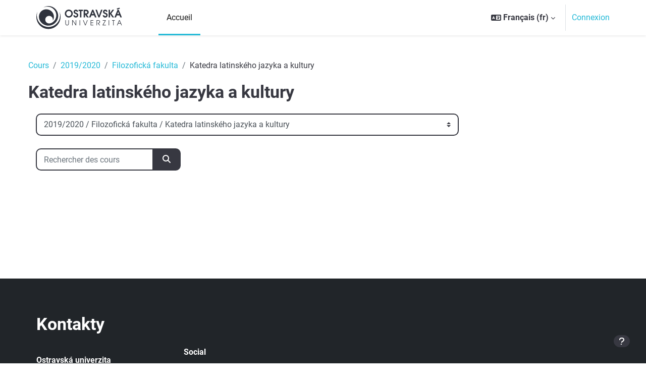

--- FILE ---
content_type: text/html; charset=utf-8
request_url: https://moodle.osu.cz/course/index.php?categoryid=204&lang=fr
body_size: 115844
content:
<!DOCTYPE html>

<html  dir="ltr" lang="fr" xml:lang="fr">
<head>
    <title>Tous les cours | Titulní stránka</title>
    <link rel="shortcut icon" href="https://moodle.osu.cz/theme/image.php/tgm/theme/1760523367/favicon" />
    <meta http-equiv="Content-Type" content="text/html; charset=utf-8" />
<meta name="keywords" content="moodle, Tous les cours | Titulní stránka" />
<link rel="stylesheet" type="text/css" href="https://moodle.osu.cz/theme/yui_combo.php?rollup/3.18.1/yui-moodlesimple-min.css" /><script id="firstthemesheet" type="text/css">/** Required in order to fix style inclusion problems in IE with YUI **/</script><link rel="stylesheet" type="text/css" href="https://moodle.osu.cz/theme/styles.php/tgm/1760523367_1755578412/all" />
<script>
//<![CDATA[
var M = {}; M.yui = {};
M.pageloadstarttime = new Date();
M.cfg = {"wwwroot":"https:\/\/moodle.osu.cz","apibase":"https:\/\/moodle.osu.cz\/r.php\/api","homeurl":{},"sesskey":"9Ai3wP0uu5","sessiontimeout":"7200","sessiontimeoutwarning":1200,"themerev":"1760523367","slasharguments":1,"theme":"tgm","iconsystemmodule":"core\/icon_system_fontawesome","jsrev":"1755578182","admin":"admin","svgicons":true,"usertimezone":"Europe\/Prague","language":"fr","courseId":1,"courseContextId":2,"contextid":364455,"contextInstanceId":204,"langrev":1768447801,"templaterev":"1755578182","siteId":1,"userId":0};var yui1ConfigFn = function(me) {if(/-skin|reset|fonts|grids|base/.test(me.name)){me.type='css';me.path=me.path.replace(/\.js/,'.css');me.path=me.path.replace(/\/yui2-skin/,'/assets/skins/sam/yui2-skin')}};
var yui2ConfigFn = function(me) {var parts=me.name.replace(/^moodle-/,'').split('-'),component=parts.shift(),module=parts[0],min='-min';if(/-(skin|core)$/.test(me.name)){parts.pop();me.type='css';min=''}
if(module){var filename=parts.join('-');me.path=component+'/'+module+'/'+filename+min+'.'+me.type}else{me.path=component+'/'+component+'.'+me.type}};
YUI_config = {"debug":false,"base":"https:\/\/moodle.osu.cz\/lib\/yuilib\/3.18.1\/","comboBase":"https:\/\/moodle.osu.cz\/theme\/yui_combo.php?","combine":true,"filter":null,"insertBefore":"firstthemesheet","groups":{"yui2":{"base":"https:\/\/moodle.osu.cz\/lib\/yuilib\/2in3\/2.9.0\/build\/","comboBase":"https:\/\/moodle.osu.cz\/theme\/yui_combo.php?","combine":true,"ext":false,"root":"2in3\/2.9.0\/build\/","patterns":{"yui2-":{"group":"yui2","configFn":yui1ConfigFn}}},"moodle":{"name":"moodle","base":"https:\/\/moodle.osu.cz\/theme\/yui_combo.php?m\/1755578182\/","combine":true,"comboBase":"https:\/\/moodle.osu.cz\/theme\/yui_combo.php?","ext":false,"root":"m\/1755578182\/","patterns":{"moodle-":{"group":"moodle","configFn":yui2ConfigFn}},"filter":null,"modules":{"moodle-core-actionmenu":{"requires":["base","event","node-event-simulate"]},"moodle-core-chooserdialogue":{"requires":["base","panel","moodle-core-notification"]},"moodle-core-maintenancemodetimer":{"requires":["base","node"]},"moodle-core-lockscroll":{"requires":["plugin","base-build"]},"moodle-core-notification":{"requires":["moodle-core-notification-dialogue","moodle-core-notification-alert","moodle-core-notification-confirm","moodle-core-notification-exception","moodle-core-notification-ajaxexception"]},"moodle-core-notification-dialogue":{"requires":["base","node","panel","escape","event-key","dd-plugin","moodle-core-widget-focusafterclose","moodle-core-lockscroll"]},"moodle-core-notification-alert":{"requires":["moodle-core-notification-dialogue"]},"moodle-core-notification-confirm":{"requires":["moodle-core-notification-dialogue"]},"moodle-core-notification-exception":{"requires":["moodle-core-notification-dialogue"]},"moodle-core-notification-ajaxexception":{"requires":["moodle-core-notification-dialogue"]},"moodle-core-dragdrop":{"requires":["base","node","io","dom","dd","event-key","event-focus","moodle-core-notification"]},"moodle-core-event":{"requires":["event-custom"]},"moodle-core-blocks":{"requires":["base","node","io","dom","dd","dd-scroll","moodle-core-dragdrop","moodle-core-notification"]},"moodle-core-handlebars":{"condition":{"trigger":"handlebars","when":"after"}},"moodle-core_availability-form":{"requires":["base","node","event","event-delegate","panel","moodle-core-notification-dialogue","json"]},"moodle-course-categoryexpander":{"requires":["node","event-key"]},"moodle-course-management":{"requires":["base","node","io-base","moodle-core-notification-exception","json-parse","dd-constrain","dd-proxy","dd-drop","dd-delegate","node-event-delegate"]},"moodle-course-dragdrop":{"requires":["base","node","io","dom","dd","dd-scroll","moodle-core-dragdrop","moodle-core-notification","moodle-course-coursebase","moodle-course-util"]},"moodle-course-util":{"requires":["node"],"use":["moodle-course-util-base"],"submodules":{"moodle-course-util-base":{},"moodle-course-util-section":{"requires":["node","moodle-course-util-base"]},"moodle-course-util-cm":{"requires":["node","moodle-course-util-base"]}}},"moodle-form-dateselector":{"requires":["base","node","overlay","calendar"]},"moodle-form-shortforms":{"requires":["node","base","selector-css3","moodle-core-event"]},"moodle-question-chooser":{"requires":["moodle-core-chooserdialogue"]},"moodle-question-searchform":{"requires":["base","node"]},"moodle-availability_completion-form":{"requires":["base","node","event","moodle-core_availability-form"]},"moodle-availability_date-form":{"requires":["base","node","event","io","moodle-core_availability-form"]},"moodle-availability_grade-form":{"requires":["base","node","event","moodle-core_availability-form"]},"moodle-availability_group-form":{"requires":["base","node","event","moodle-core_availability-form"]},"moodle-availability_grouping-form":{"requires":["base","node","event","moodle-core_availability-form"]},"moodle-availability_profile-form":{"requires":["base","node","event","moodle-core_availability-form"]},"moodle-mod_assign-history":{"requires":["node","transition"]},"moodle-mod_attendance-groupfilter":{"requires":["base","node"]},"moodle-mod_customcert-rearrange":{"requires":["dd-delegate","dd-drag"]},"moodle-mod_quiz-quizbase":{"requires":["base","node"]},"moodle-mod_quiz-toolboxes":{"requires":["base","node","event","event-key","io","moodle-mod_quiz-quizbase","moodle-mod_quiz-util-slot","moodle-core-notification-ajaxexception"]},"moodle-mod_quiz-questionchooser":{"requires":["moodle-core-chooserdialogue","moodle-mod_quiz-util","querystring-parse"]},"moodle-mod_quiz-modform":{"requires":["base","node","event"]},"moodle-mod_quiz-autosave":{"requires":["base","node","event","event-valuechange","node-event-delegate","io-form","datatype-date-format"]},"moodle-mod_quiz-dragdrop":{"requires":["base","node","io","dom","dd","dd-scroll","moodle-core-dragdrop","moodle-core-notification","moodle-mod_quiz-quizbase","moodle-mod_quiz-util-base","moodle-mod_quiz-util-page","moodle-mod_quiz-util-slot","moodle-course-util"]},"moodle-mod_quiz-util":{"requires":["node","moodle-core-actionmenu"],"use":["moodle-mod_quiz-util-base"],"submodules":{"moodle-mod_quiz-util-base":{},"moodle-mod_quiz-util-slot":{"requires":["node","moodle-mod_quiz-util-base"]},"moodle-mod_quiz-util-page":{"requires":["node","moodle-mod_quiz-util-base"]}}},"moodle-message_airnotifier-toolboxes":{"requires":["base","node","io"]},"moodle-editor_atto-editor":{"requires":["node","transition","io","overlay","escape","event","event-simulate","event-custom","node-event-html5","node-event-simulate","yui-throttle","moodle-core-notification-dialogue","moodle-editor_atto-rangy","handlebars","timers","querystring-stringify"]},"moodle-editor_atto-plugin":{"requires":["node","base","escape","event","event-outside","handlebars","event-custom","timers","moodle-editor_atto-menu"]},"moodle-editor_atto-menu":{"requires":["moodle-core-notification-dialogue","node","event","event-custom"]},"moodle-editor_atto-rangy":{"requires":[]},"moodle-report_eventlist-eventfilter":{"requires":["base","event","node","node-event-delegate","datatable","autocomplete","autocomplete-filters"]},"moodle-report_loglive-fetchlogs":{"requires":["base","event","node","io","node-event-delegate"]},"moodle-gradereport_history-userselector":{"requires":["escape","event-delegate","event-key","handlebars","io-base","json-parse","moodle-core-notification-dialogue"]},"moodle-qbank_editquestion-chooser":{"requires":["moodle-core-chooserdialogue"]},"moodle-tool_lp-dragdrop-reorder":{"requires":["moodle-core-dragdrop"]},"moodle-assignfeedback_editpdf-editor":{"requires":["base","event","node","io","graphics","json","event-move","event-resize","transition","querystring-stringify-simple","moodle-core-notification-dialog","moodle-core-notification-alert","moodle-core-notification-warning","moodle-core-notification-exception","moodle-core-notification-ajaxexception"]},"moodle-atto_accessibilitychecker-button":{"requires":["color-base","moodle-editor_atto-plugin"]},"moodle-atto_accessibilityhelper-button":{"requires":["moodle-editor_atto-plugin"]},"moodle-atto_align-button":{"requires":["moodle-editor_atto-plugin"]},"moodle-atto_bold-button":{"requires":["moodle-editor_atto-plugin"]},"moodle-atto_charmap-button":{"requires":["moodle-editor_atto-plugin"]},"moodle-atto_clear-button":{"requires":["moodle-editor_atto-plugin"]},"moodle-atto_collapse-button":{"requires":["moodle-editor_atto-plugin"]},"moodle-atto_emojipicker-button":{"requires":["moodle-editor_atto-plugin"]},"moodle-atto_emoticon-button":{"requires":["moodle-editor_atto-plugin"]},"moodle-atto_equation-button":{"requires":["moodle-editor_atto-plugin","moodle-core-event","io","event-valuechange","tabview","array-extras"]},"moodle-atto_h5p-button":{"requires":["moodle-editor_atto-plugin"]},"moodle-atto_html-button":{"requires":["promise","moodle-editor_atto-plugin","moodle-atto_html-beautify","moodle-atto_html-codemirror","event-valuechange"]},"moodle-atto_html-codemirror":{"requires":["moodle-atto_html-codemirror-skin"]},"moodle-atto_html-beautify":{},"moodle-atto_image-button":{"requires":["moodle-editor_atto-plugin"]},"moodle-atto_indent-button":{"requires":["moodle-editor_atto-plugin"]},"moodle-atto_italic-button":{"requires":["moodle-editor_atto-plugin"]},"moodle-atto_link-button":{"requires":["moodle-editor_atto-plugin"]},"moodle-atto_managefiles-button":{"requires":["moodle-editor_atto-plugin"]},"moodle-atto_managefiles-usedfiles":{"requires":["node","escape"]},"moodle-atto_media-button":{"requires":["moodle-editor_atto-plugin","moodle-form-shortforms"]},"moodle-atto_noautolink-button":{"requires":["moodle-editor_atto-plugin"]},"moodle-atto_orderedlist-button":{"requires":["moodle-editor_atto-plugin"]},"moodle-atto_recordrtc-recording":{"requires":["moodle-atto_recordrtc-button"]},"moodle-atto_recordrtc-button":{"requires":["moodle-editor_atto-plugin","moodle-atto_recordrtc-recording"]},"moodle-atto_rtl-button":{"requires":["moodle-editor_atto-plugin"]},"moodle-atto_strike-button":{"requires":["moodle-editor_atto-plugin"]},"moodle-atto_subscript-button":{"requires":["moodle-editor_atto-plugin"]},"moodle-atto_superscript-button":{"requires":["moodle-editor_atto-plugin"]},"moodle-atto_table-button":{"requires":["moodle-editor_atto-plugin","moodle-editor_atto-menu","event","event-valuechange"]},"moodle-atto_title-button":{"requires":["moodle-editor_atto-plugin"]},"moodle-atto_underline-button":{"requires":["moodle-editor_atto-plugin"]},"moodle-atto_undo-button":{"requires":["moodle-editor_atto-plugin"]},"moodle-atto_unorderedlist-button":{"requires":["moodle-editor_atto-plugin"]}}},"gallery":{"name":"gallery","base":"https:\/\/moodle.osu.cz\/lib\/yuilib\/gallery\/","combine":true,"comboBase":"https:\/\/moodle.osu.cz\/theme\/yui_combo.php?","ext":false,"root":"gallery\/1755578182\/","patterns":{"gallery-":{"group":"gallery"}}}},"modules":{"core_filepicker":{"name":"core_filepicker","fullpath":"https:\/\/moodle.osu.cz\/lib\/javascript.php\/1755578182\/repository\/filepicker.js","requires":["base","node","node-event-simulate","json","async-queue","io-base","io-upload-iframe","io-form","yui2-treeview","panel","cookie","datatable","datatable-sort","resize-plugin","dd-plugin","escape","moodle-core_filepicker","moodle-core-notification-dialogue"]},"core_comment":{"name":"core_comment","fullpath":"https:\/\/moodle.osu.cz\/lib\/javascript.php\/1755578182\/comment\/comment.js","requires":["base","io-base","node","json","yui2-animation","overlay","escape"]}},"logInclude":[],"logExclude":[],"logLevel":null};
M.yui.loader = {modules: {}};

//]]>
</script>

<style>
  .forgetpass {display: none;}
</style>
    <meta name="viewport" content="width=device-width, initial-scale=1.0">
</head>
<body  id="page-course-index-category" class="format-site limitedwidth  path-course path-course-index chrome dir-ltr lang-fr yui-skin-sam yui3-skin-sam moodle-osu-cz pagelayout-coursecategory course-1 context-364455 category-204 category-178 category-158 notloggedin theme uses-drawers">
<div class="toast-wrapper mx-auto py-0 fixed-top" role="status" aria-live="polite"></div>
<div id="page-wrapper" class="d-print-block">

    <div>
    <a class="sr-only sr-only-focusable" href="#maincontent">Passer au contenu principal</a>
</div><script src="https://moodle.osu.cz/lib/javascript.php/1755578182/lib/polyfills/polyfill.js"></script>
<script src="https://moodle.osu.cz/theme/yui_combo.php?rollup/3.18.1/yui-moodlesimple-min.js"></script><script src="https://moodle.osu.cz/theme/jquery.php/core/jquery-3.7.1.min.js"></script>
<script src="https://moodle.osu.cz/theme/jquery.php/theme_tgm/custom.js"></script>
<script src="https://moodle.osu.cz/lib/javascript.php/1755578182/lib/javascript-static.js"></script>
<script>
//<![CDATA[
document.body.className += ' jsenabled';
//]]>
</script>



    <nav class="navbar fixed-top navbar-light navbar-expand" aria-label="Navigation du site">
    
        <button class="navbar-toggler aabtn d-block d-md-none px-1 my-1 border-0" data-toggler="drawers" data-action="toggle" data-target="theme_boost-drawers-primary">
            <span class="navbar-toggler-icon"></span>
            <span class="sr-only">Panneau latéral</span>
        </button>
    
        <a href="https://moodle.osu.cz/" class="navbar-brand d-none d-md-flex align-items-center m-0 mr-4 p-0 aabtn">
    
                <img src="//moodle.osu.cz/pluginfile.php/1/theme_tgm/logo/1760523367/logo-osu.svg" class="logo mr-1 mr-xl-5" alt="Titulní stránka">
        </a>
            <div class="primary-navigation">
                <nav class="moremenu navigation">
                    <ul id="moremenu-6968b2332bc5e-navbar-nav" role="menubar" class="nav more-nav navbar-nav">
                                <li data-key="home" class="nav-item" role="none" data-forceintomoremenu="false">
                                            <a role="menuitem" class="nav-link active "
                                                href="https://moodle.osu.cz/"
                                                
                                                aria-current="true"
                                                data-disableactive="true"
                                                
                                            >
                                                Accueil
                                            </a>
                                </li>
                        <li role="none" class="nav-item dropdown dropdownmoremenu d-none" data-region="morebutton">
                            <a class="dropdown-toggle nav-link " href="#" id="moremenu-dropdown-6968b2332bc5e" role="menuitem" data-toggle="dropdown" aria-haspopup="true" aria-expanded="false" tabindex="-1">
                                Plus
                            </a>
                            <ul class="dropdown-menu dropdown-menu-left" data-region="moredropdown" aria-labelledby="moremenu-dropdown-6968b2332bc5e" role="menu">
                            </ul>
                        </li>
                    </ul>
                </nav>
            </div>
    
        <ul class="navbar-nav d-none d-md-flex my-1 px-1">
            <!-- page_heading_menu -->
            
        </ul>
    
        <div id="usernavigation" class="navbar-nav ml-auto">
                <div class="langmenu">
                    <div class="dropdown show">
                        <a href="#" role="button" id="lang-menu-toggle" data-toggle="dropdown" aria-label="Langue" aria-haspopup="true" aria-controls="lang-action-menu" class="btn dropdown-toggle">
                            <i class="icon fa fa-language fa-fw me-1" aria-hidden="true"></i>
                            <span class="langbutton">
                                Français ‎(fr)‎
                            </span>
                            <b class="caret"></b>
                        </a>
                        <div role="menu" aria-labelledby="lang-menu-toggle" id="lang-action-menu" class="dropdown-menu dropdown-menu-right">
                                    <a href="https://moodle.osu.cz/course/index.php?categoryid=204&amp;lang=cs" class="dropdown-item ps-5" role="menuitem" 
                                            lang="cs" >
                                        Čeština ‎(cs)‎
                                    </a>
                                    <a href="https://moodle.osu.cz/course/index.php?categoryid=204&amp;lang=de" class="dropdown-item ps-5" role="menuitem" 
                                            lang="de" >
                                        Deutsch ‎(de)‎
                                    </a>
                                    <a href="https://moodle.osu.cz/course/index.php?categoryid=204&amp;lang=en" class="dropdown-item ps-5" role="menuitem" 
                                            lang="en" >
                                        English ‎(en)‎
                                    </a>
                                    <a href="https://moodle.osu.cz/course/index.php?categoryid=204&amp;lang=es" class="dropdown-item ps-5" role="menuitem" 
                                            lang="es" >
                                        Español - Internacional ‎(es)‎
                                    </a>
                                    <a href="#" class="dropdown-item ps-5" role="menuitem" aria-current="true"
                                            >
                                        Français ‎(fr)‎
                                    </a>
                                    <a href="https://moodle.osu.cz/course/index.php?categoryid=204&amp;lang=pl" class="dropdown-item ps-5" role="menuitem" 
                                            lang="pl" >
                                        Polski ‎(pl)‎
                                    </a>
                                    <a href="https://moodle.osu.cz/course/index.php?categoryid=204&amp;lang=ru" class="dropdown-item ps-5" role="menuitem" 
                                            lang="ru" >
                                        Русский ‎(ru)‎
                                    </a>
                        </div>
                    </div>
                </div>
                <div class="divider h-75 align-self-center mx-1"></div>
            
            <div class="d-flex align-items-stretch usermenu-container" data-region="usermenu">
                    <div class="usermenu">
                            <span class="login ps-2">
                                    <a href="https://moodle.osu.cz/login/index.php">Connexion</a>
                            </span>
                    </div>
            </div>
            
        </div>
    </nav>
    

<div  class="drawer drawer-left drawer-primary d-print-none not-initialized" data-region="fixed-drawer" id="theme_boost-drawers-primary" data-preference="" data-state="show-drawer-primary" data-forceopen="0" data-close-on-resize="1">
    <div class="drawerheader">
        <button
            class="btn drawertoggle icon-no-margin hidden"
            data-toggler="drawers"
            data-action="closedrawer"
            data-target="theme_boost-drawers-primary"
            data-toggle="tooltip"
            data-placement="right"
            title="Fermer le tiroir"
        >
            <i class="icon fa fa-xmark fa-fw " aria-hidden="true" ></i>
        </button>
                    <img src="//moodle.osu.cz/pluginfile.php/1/theme_tgm/logo/1760523367/logo-osu.svg" class="logo p-3 ml-auto" alt="Titulní stránka">

        <div class="drawerheadercontent hidden">
            
        </div>
    </div>
    <div class="drawercontent drag-container" data-usertour="scroller">
                <div class="list-group">
                <a href="https://moodle.osu.cz/" class="list-group-item list-group-item-action active " aria-current="true">
                    Accueil
                </a>
        </div>

    </div>
</div>

    <div id="page" data-region="mainpage" data-usertour="scroller" class="drawers   drag-container">
        <a id="topofscroll" class="sr-only">Top</a>


        <div class="main-inner">
            <div class="drawer-toggles d-flex">
            </div>
            <div id="page-content" class="pb-3 d-print-block">

                    <header id="page-header" class="header-maxwidth d-print-none">
    <div class="w-100">
        <div class="d-flex flex-wrap">
            <div id="page-navbar">
                <nav aria-label="Fil d’Ariane">
    <ol class="breadcrumb">
                <li class="breadcrumb-item">
                    <a href="https://moodle.osu.cz/course/index.php"
                        
                        
                        
                    >
                        Cours
                    </a>
                </li>
        
                <li class="breadcrumb-item">
                    <a href="https://moodle.osu.cz/course/index.php?categoryid=158"
                        
                        
                        
                    >
                        2019/2020
                    </a>
                </li>
        
                <li class="breadcrumb-item">
                    <a href="https://moodle.osu.cz/course/index.php?categoryid=178"
                        
                        
                        
                    >
                        Filozofická fakulta
                    </a>
                </li>
        
                <li class="breadcrumb-item">
                    <span >
                        Katedra latinského jazyka a kultury
                    </span>
                </li>
        </ol>
</nav>
            </div>
            <div class="ms-auto d-flex">
                
            </div>
            <div id="course-header">
                
            </div>
        </div>
        <div class="d-flex align-items-center">
                    <div class="me-auto">
                        <div class="page-context-header d-flex flex-wrap align-items-center mb-2">
    <div class="page-header-headings">
        <h1 class="h2 mb-0">Katedra latinského jazyka a kultury</h1>
    </div>
</div>
                    </div>
            <div class="header-actions-container ms-auto" data-region="header-actions-container">
            </div>
        </div>
    </div>
</header>







                    <div id="region-main-box">
                        <section id="region-main" aria-label="Contenu">

                            <span class="notifications" id="user-notifications"></span>
                            <div role="main"><span id="maincontent"></span><span></span><div class="container-fluid tertiary-navigation" id="action_bar">
    <div class="row">
            <div class="navitem">
                <div class="urlselect text-truncate w-100">
                    <form method="post" action="https://moodle.osu.cz/course/jumpto.php" class="d-flex flex-wrap align-items-center" id="url_select_f6968b233276321">
                        <input type="hidden" name="sesskey" value="9Ai3wP0uu5">
                            <label for="url_select6968b233276322" class="sr-only">
                                Catégories de cours
                            </label>
                        <select  id="url_select6968b233276322" class="custom-select urlselect text-truncate w-100" name="jump"
                                 >
                                    <option value="/course/index.php?categoryid=2"  >University-wide courses</option>
                                    <option value="/course/index.php?categoryid=67"  >University-wide courses / Centrum informačních technologií</option>
                                    <option value="/course/index.php?categoryid=85"  >University-wide courses / Centrum mezinárodní spolupráce</option>
                                    <option value="/course/index.php?categoryid=71"  >University-wide courses / Pyramid Center</option>
                                    <option value="/course/index.php?categoryid=64"  >University-wide courses / Centrum transferu poznatků a technologií</option>
                                    <option value="/course/index.php?categoryid=70"  >University-wide courses / Help Center</option>
                                    <option value="/course/index.php?categoryid=280"  >University-wide courses / Školení zaměstnanců</option>
                                    <option value="/course/index.php?categoryid=348"  >University-wide courses / Školení zaměstnanců / Induction training for employees</option>
                                    <option value="/course/index.php?categoryid=281"  >University-wide courses / Školení zaměstnanců / Vstupní školení pro zaměstnance</option>
                                    <option value="/course/index.php?categoryid=282"  >University-wide courses / Školení zaměstnanců / Vstupní školení pro vedoucí zaměstnance</option>
                                    <option value="/course/index.php?categoryid=87"  >University-wide courses / Vyrovnávací kurzy</option>
                                    <option value="/course/index.php?categoryid=73"  >University-wide courses / In english</option>
                                    <option value="/course/index.php?categoryid=77"  >University-wide courses / In english / Project management</option>
                                    <option value="/course/index.php?categoryid=74"  >University-wide courses / In english / Evaluation of scientific work</option>
                                    <option value="/course/index.php?categoryid=75"  >University-wide courses / In english / Methodology of scientific research</option>
                                    <option value="/course/index.php?categoryid=76"  >University-wide courses / In english / English for Grants and Projects</option>
                                    <option value="/course/index.php?categoryid=78"  >University-wide courses / In english / Intellectual property</option>
                                    <option value="/course/index.php?categoryid=79"  >University-wide courses / In english / Project management</option>
                                    <option value="/course/index.php?categoryid=422"  >2025/2026</option>
                                    <option value="/course/index.php?categoryid=445"  >2025/2026 / Fakulta sociálních studií</option>
                                    <option value="/course/index.php?categoryid=454"  >2025/2026 / Fakulta sociálních studií / Katedra sociální práce</option>
                                    <option value="/course/index.php?categoryid=463"  >2025/2026 / Fakulta sociálních studií / Katedra zdravotně-sociálních studií</option>
                                    <option value="/course/index.php?categoryid=482"  >2025/2026 / Fakulta sociálních studií / Fakulta sociálních studií</option>
                                    <option value="/course/index.php?categoryid=429"  >2025/2026 / Pedagogická fakulta</option>
                                    <option value="/course/index.php?categoryid=430"  >2025/2026 / Pedagogická fakulta / Katedra anglického jazyka s didaktikou</option>
                                    <option value="/course/index.php?categoryid=436"  >2025/2026 / Pedagogická fakulta / Katedra speciální pedagogiky</option>
                                    <option value="/course/index.php?categoryid=440"  >2025/2026 / Pedagogická fakulta / Katedra informačních a komunikačních technologií</option>
                                    <option value="/course/index.php?categoryid=451"  >2025/2026 / Pedagogická fakulta / Katedra sociální pedagogiky</option>
                                    <option value="/course/index.php?categoryid=459"  >2025/2026 / Pedagogická fakulta / Katedra pedagogické a školní psychologie</option>
                                    <option value="/course/index.php?categoryid=468"  >2025/2026 / Pedagogická fakulta / Katedra matematiky s didaktikou</option>
                                    <option value="/course/index.php?categoryid=469"  >2025/2026 / Pedagogická fakulta / Katedra preprimární a primární pedagogiky</option>
                                    <option value="/course/index.php?categoryid=472"  >2025/2026 / Pedagogická fakulta / Katedra českého jazyka a literatury s didaktikou</option>
                                    <option value="/course/index.php?categoryid=474"  >2025/2026 / Pedagogická fakulta / Katedra studií lidského pohybu</option>
                                    <option value="/course/index.php?categoryid=475"  >2025/2026 / Pedagogická fakulta / Katedra technické a pracovní výchovy</option>
                                    <option value="/course/index.php?categoryid=477"  >2025/2026 / Pedagogická fakulta / Katedra pedagogiky a andragogiky</option>
                                    <option value="/course/index.php?categoryid=435"  >2025/2026 / Pedagogická fakulta / Centrum dalšího vzdělávání</option>
                                    <option value="/course/index.php?categoryid=446"  >2025/2026 / Fakulta umění</option>
                                    <option value="/course/index.php?categoryid=461"  >2025/2026 / Fakulta umění / Katedra teorie a dějin umění</option>
                                    <option value="/course/index.php?categoryid=423"  >2025/2026 / Filozofická fakulta</option>
                                    <option value="/course/index.php?categoryid=424"  >2025/2026 / Filozofická fakulta / Katedra romanistiky</option>
                                    <option value="/course/index.php?categoryid=431"  >2025/2026 / Filozofická fakulta / Katedra slavistiky - polonistiky</option>
                                    <option value="/course/index.php?categoryid=432"  >2025/2026 / Filozofická fakulta / Katedra českého jazyka</option>
                                    <option value="/course/index.php?categoryid=439"  >2025/2026 / Filozofická fakulta / Katedra anglistiky a amerikanistiky</option>
                                    <option value="/course/index.php?categoryid=441"  >2025/2026 / Filozofická fakulta / Katedra české literatury, literární vědy</option>
                                    <option value="/course/index.php?categoryid=449"  >2025/2026 / Filozofická fakulta / Katedra psychologie</option>
                                    <option value="/course/index.php?categoryid=453"  >2025/2026 / Filozofická fakulta / Katedra latinského jazyka a kultury</option>
                                    <option value="/course/index.php?categoryid=455"  >2025/2026 / Filozofická fakulta / Katedra filozofie</option>
                                    <option value="/course/index.php?categoryid=465"  >2025/2026 / Filozofická fakulta / Katedra germanistiky</option>
                                    <option value="/course/index.php?categoryid=466"  >2025/2026 / Filozofická fakulta / Katedra sociologie</option>
                                    <option value="/course/index.php?categoryid=478"  >2025/2026 / Filozofická fakulta / Katedra historie</option>
                                    <option value="/course/index.php?categoryid=483"  >2025/2026 / Filozofická fakulta / Katedra slavistiky - rusistika</option>
                                    <option value="/course/index.php?categoryid=479"  >2025/2026 / Filozofická fakulta / Filozofická fakulta</option>
                                    <option value="/course/index.php?categoryid=416"  >2025/2026 / Filozofická fakulta / Akreditace</option>
                                    <option value="/course/index.php?categoryid=433"  >2025/2026 / Lékařská fakulta</option>
                                    <option value="/course/index.php?categoryid=434"  >2025/2026 / Lékařská fakulta / Ústav klinické farmakologie</option>
                                    <option value="/course/index.php?categoryid=437"  >2025/2026 / Lékařská fakulta / Klinika anesteziologie, resuscitace a intenzivní medicíny</option>
                                    <option value="/course/index.php?categoryid=442"  >2025/2026 / Lékařská fakulta / Ústav laboratorní medicíny</option>
                                    <option value="/course/index.php?categoryid=443"  >2025/2026 / Lékařská fakulta / Ústav ošetřovatelství a porodní asistence</option>
                                    <option value="/course/index.php?categoryid=450"  >2025/2026 / Lékařská fakulta / Ústav epidemiologie a ochrany veřejného zdraví</option>
                                    <option value="/course/index.php?categoryid=452"  >2025/2026 / Lékařská fakulta / Ústav anatomie</option>
                                    <option value="/course/index.php?categoryid=457"  >2025/2026 / Lékařská fakulta / Ústav fyziologie a patofyziologie</option>
                                    <option value="/course/index.php?categoryid=460"  >2025/2026 / Lékařská fakulta / Klinika onkologická</option>
                                    <option value="/course/index.php?categoryid=464"  >2025/2026 / Lékařská fakulta / Klinika rehabilitace a tělovýchovného lékařství</option>
                                    <option value="/course/index.php?categoryid=470"  >2025/2026 / Lékařská fakulta / Ústav zobrazovacích metod</option>
                                    <option value="/course/index.php?categoryid=473"  >2025/2026 / Lékařská fakulta / Ústav histologie a embryologie</option>
                                    <option value="/course/index.php?categoryid=484"  >2025/2026 / Lékařská fakulta / Ústav klinické a molekulární patologie a lékařské genetiky</option>
                                    <option value="/course/index.php?categoryid=485"  >2025/2026 / Lékařská fakulta / Katedra chirurgických oborů</option>
                                    <option value="/course/index.php?categoryid=486"  >2025/2026 / Lékařská fakulta / Katedra zubního lékařství</option>
                                    <option value="/course/index.php?categoryid=444"  >2025/2026 / Lékařská fakulta / Testy LF 2025/2026</option>
                                    <option value="/course/index.php?categoryid=427"  >2025/2026 / Přírodovědecká fakulta</option>
                                    <option value="/course/index.php?categoryid=428"  >2025/2026 / Přírodovědecká fakulta / Katedra sociální geografie a regionálního rozvoje</option>
                                    <option value="/course/index.php?categoryid=438"  >2025/2026 / Přírodovědecká fakulta / Katedra informatiky a počítačů</option>
                                    <option value="/course/index.php?categoryid=456"  >2025/2026 / Přírodovědecká fakulta / Katedra fyziky</option>
                                    <option value="/course/index.php?categoryid=458"  >2025/2026 / Přírodovědecká fakulta / Katedra biologie a ekologie</option>
                                    <option value="/course/index.php?categoryid=467"  >2025/2026 / Přírodovědecká fakulta / Katedra matematiky</option>
                                    <option value="/course/index.php?categoryid=471"  >2025/2026 / Přírodovědecká fakulta / Katedra fyzické geografie a geoekologie</option>
                                    <option value="/course/index.php?categoryid=476"  >2025/2026 / Přírodovědecká fakulta / Katedra chemie</option>
                                    <option value="/course/index.php?categoryid=462"  >2025/2026 / Přírodovědecká fakulta / Přírodovědecká fakulta</option>
                                    <option value="/course/index.php?categoryid=447"  >2025/2026 / Centrum informačních technologií</option>
                                    <option value="/course/index.php?categoryid=448"  >2025/2026 / Centrum informačních technologií / Centrum informačních technologií</option>
                                    <option value="/course/index.php?categoryid=480"  >2025/2026 / Ostravská univerzita</option>
                                    <option value="/course/index.php?categoryid=481"  >2025/2026 / Ostravská univerzita / Ostravská univerzita</option>
                                    <option value="/course/index.php?categoryid=357"  >2024/2025</option>
                                    <option value="/course/index.php?categoryid=380"  >2024/2025 / Fakulta sociálních studií</option>
                                    <option value="/course/index.php?categoryid=381"  >2024/2025 / Fakulta sociálních studií / Katedra sociální práce</option>
                                    <option value="/course/index.php?categoryid=389"  >2024/2025 / Fakulta sociálních studií / Katedra zdravotně-sociálních studií</option>
                                    <option value="/course/index.php?categoryid=375"  >2024/2025 / Fakulta umění</option>
                                    <option value="/course/index.php?categoryid=376"  >2024/2025 / Fakulta umění / Katedra teorie a dějin umění</option>
                                    <option value="/course/index.php?categoryid=358"  >2024/2025 / Filozofická fakulta</option>
                                    <option value="/course/index.php?categoryid=359"  >2024/2025 / Filozofická fakulta / Katedra romanistiky</option>
                                    <option value="/course/index.php?categoryid=366"  >2024/2025 / Filozofická fakulta / Katedra sociologie</option>
                                    <option value="/course/index.php?categoryid=373"  >2024/2025 / Filozofická fakulta / Katedra české literatury, literární vědy</option>
                                    <option value="/course/index.php?categoryid=386"  >2024/2025 / Filozofická fakulta / Katedra psychologie</option>
                                    <option value="/course/index.php?categoryid=390"  >2024/2025 / Filozofická fakulta / Katedra anglistiky a amerikanistiky</option>
                                    <option value="/course/index.php?categoryid=396"  >2024/2025 / Filozofická fakulta / Katedra germanistiky</option>
                                    <option value="/course/index.php?categoryid=399"  >2024/2025 / Filozofická fakulta / Katedra filozofie</option>
                                    <option value="/course/index.php?categoryid=400"  >2024/2025 / Filozofická fakulta / Katedra historie</option>
                                    <option value="/course/index.php?categoryid=401"  >2024/2025 / Filozofická fakulta / Katedra slavistiky - polonistiky</option>
                                    <option value="/course/index.php?categoryid=407"  >2024/2025 / Filozofická fakulta / Katedra latinského jazyka a kultury</option>
                                    <option value="/course/index.php?categoryid=415"  >2024/2025 / Filozofická fakulta / Katedra slavistiky - rusistika</option>
                                    <option value="/course/index.php?categoryid=420"  >2024/2025 / Filozofická fakulta / Katedra českého jazyka</option>
                                    <option value="/course/index.php?categoryid=426"  >2024/2025 / Filozofická fakulta / Filozofická fakulta</option>
                                    <option value="/course/index.php?categoryid=367"  >2024/2025 / Lékařská fakulta</option>
                                    <option value="/course/index.php?categoryid=368"  >2024/2025 / Lékařská fakulta / Ústav klinické farmakologie</option>
                                    <option value="/course/index.php?categoryid=369"  >2024/2025 / Lékařská fakulta / Ústav laboratorní medicíny</option>
                                    <option value="/course/index.php?categoryid=371"  >2024/2025 / Lékařská fakulta / Klinika anesteziologie, resuscitace a intenzivní medicíny</option>
                                    <option value="/course/index.php?categoryid=372"  >2024/2025 / Lékařská fakulta / Ústav ošetřovatelství a porodní asistence</option>
                                    <option value="/course/index.php?categoryid=382"  >2024/2025 / Lékařská fakulta / Ústav anatomie</option>
                                    <option value="/course/index.php?categoryid=388"  >2024/2025 / Lékařská fakulta / Ústav fyziologie a patofyziologie</option>
                                    <option value="/course/index.php?categoryid=395"  >2024/2025 / Lékařská fakulta / Klinika rehabilitace a tělovýchovného lékařství</option>
                                    <option value="/course/index.php?categoryid=408"  >2024/2025 / Lékařská fakulta / Ústav epidemiologie a ochrany veřejného zdraví</option>
                                    <option value="/course/index.php?categoryid=411"  >2024/2025 / Lékařská fakulta / Ústav patologie</option>
                                    <option value="/course/index.php?categoryid=412"  >2024/2025 / Lékařská fakulta / Ústav histologie a embryologie</option>
                                    <option value="/course/index.php?categoryid=414"  >2024/2025 / Lékařská fakulta / Katedra interních oborů</option>
                                    <option value="/course/index.php?categoryid=417"  >2024/2025 / Lékařská fakulta / Katedra chirurgických oborů</option>
                                    <option value="/course/index.php?categoryid=421"  >2024/2025 / Lékařská fakulta / Ústav zobrazovacích metod</option>
                                    <option value="/course/index.php?categoryid=425"  >2024/2025 / Lékařská fakulta / Katedra klinických neurověd</option>
                                    <option value="/course/index.php?categoryid=379"  >2024/2025 / Lékařská fakulta / Testy LF 2024/2025</option>
                                    <option value="/course/index.php?categoryid=360"  >2024/2025 / Pedagogická fakulta</option>
                                    <option value="/course/index.php?categoryid=361"  >2024/2025 / Pedagogická fakulta / Katedra technické a pracovní výchovy</option>
                                    <option value="/course/index.php?categoryid=370"  >2024/2025 / Pedagogická fakulta / Katedra informačních a komunikačních technologií</option>
                                    <option value="/course/index.php?categoryid=374"  >2024/2025 / Pedagogická fakulta / Katedra pedagogické a školní psychologie</option>
                                    <option value="/course/index.php?categoryid=384"  >2024/2025 / Pedagogická fakulta / Katedra českého jazyka a literatury s didaktikou</option>
                                    <option value="/course/index.php?categoryid=387"  >2024/2025 / Pedagogická fakulta / Katedra anglického jazyka s didaktikou</option>
                                    <option value="/course/index.php?categoryid=393"  >2024/2025 / Pedagogická fakulta / Katedra preprimární a primární pedagogiky</option>
                                    <option value="/course/index.php?categoryid=398"  >2024/2025 / Pedagogická fakulta / Katedra studií lidského pohybu</option>
                                    <option value="/course/index.php?categoryid=402"  >2024/2025 / Pedagogická fakulta / Katedra matematiky s didaktikou</option>
                                    <option value="/course/index.php?categoryid=404"  >2024/2025 / Pedagogická fakulta / Centrum dalšího vzdělávání</option>
                                    <option value="/course/index.php?categoryid=405"  >2024/2025 / Pedagogická fakulta / Katedra speciální pedagogiky</option>
                                    <option value="/course/index.php?categoryid=406"  >2024/2025 / Pedagogická fakulta / Katedra sociální pedagogiky</option>
                                    <option value="/course/index.php?categoryid=409"  >2024/2025 / Pedagogická fakulta / Katedra výchovy k občanství</option>
                                    <option value="/course/index.php?categoryid=410"  >2024/2025 / Pedagogická fakulta / Katedra pedagogiky a andragogiky</option>
                                    <option value="/course/index.php?categoryid=377"  >2024/2025 / Přírodovědecká fakulta</option>
                                    <option value="/course/index.php?categoryid=378"  >2024/2025 / Přírodovědecká fakulta / Katedra informatiky a počítačů</option>
                                    <option value="/course/index.php?categoryid=383"  >2024/2025 / Přírodovědecká fakulta / Katedra sociální geografie a regionálního rozvoje</option>
                                    <option value="/course/index.php?categoryid=391"  >2024/2025 / Přírodovědecká fakulta / Katedra chemie</option>
                                    <option value="/course/index.php?categoryid=392"  >2024/2025 / Přírodovědecká fakulta / Katedra fyziky</option>
                                    <option value="/course/index.php?categoryid=394"  >2024/2025 / Přírodovědecká fakulta / Katedra fyzické geografie a geoekologie</option>
                                    <option value="/course/index.php?categoryid=397"  >2024/2025 / Přírodovědecká fakulta / Katedra biologie a ekologie</option>
                                    <option value="/course/index.php?categoryid=403"  >2024/2025 / Přírodovědecká fakulta / Katedra matematiky</option>
                                    <option value="/course/index.php?categoryid=385"  >2024/2025 / Přírodovědecká fakulta / Přírodovědecká fakulta</option>
                                    <option value="/course/index.php?categoryid=418"  >2024/2025 / Centrum informačních technologií</option>
                                    <option value="/course/index.php?categoryid=419"  >2024/2025 / Centrum informačních technologií / Centrum informačních technologií</option>
                                    <option value="/course/index.php?categoryid=283"  >2023/2024</option>
                                    <option value="/course/index.php?categoryid=284"  >2023/2024 / Fakulta sociálních studií</option>
                                    <option value="/course/index.php?categoryid=290"  >2023/2024 / Fakulta sociálních studií / Katedra zdravotně-sociálních studií</option>
                                    <option value="/course/index.php?categoryid=291"  >2023/2024 / Fakulta sociálních studií / Katedra sociální práce</option>
                                    <option value="/course/index.php?categoryid=292"  >2023/2024 / Fakulta sociálních studií / Testy FSS 23/24</option>
                                    <option value="/course/index.php?categoryid=285"  >2023/2024 / Fakulta umění</option>
                                    <option value="/course/index.php?categoryid=293"  >2023/2024 / Fakulta umění / Katedra teorie a dějin umění</option>
                                    <option value="/course/index.php?categoryid=294"  >2023/2024 / Fakulta umění / Katedra sólového zpěvu</option>
                                    <option value="/course/index.php?categoryid=286"  >2023/2024 / Filozofická fakulta</option>
                                    <option value="/course/index.php?categoryid=295"  >2023/2024 / Filozofická fakulta / Katedra anglistiky a amerikanistiky</option>
                                    <option value="/course/index.php?categoryid=354"  >2023/2024 / Filozofická fakulta / Katedra české literatury, literární vědy</option>
                                    <option value="/course/index.php?categoryid=297"  >2023/2024 / Filozofická fakulta / Katedra českého jazyka</option>
                                    <option value="/course/index.php?categoryid=298"  >2023/2024 / Filozofická fakulta / Katedra dějin umění a kulturního dědictví</option>
                                    <option value="/course/index.php?categoryid=299"  >2023/2024 / Filozofická fakulta / Katedra filozofie</option>
                                    <option value="/course/index.php?categoryid=300"  >2023/2024 / Filozofická fakulta / Katedra germanistiky</option>
                                    <option value="/course/index.php?categoryid=301"  >2023/2024 / Filozofická fakulta / Katedra historie</option>
                                    <option value="/course/index.php?categoryid=302"  >2023/2024 / Filozofická fakulta / Katedra latinského jazyka a kultury</option>
                                    <option value="/course/index.php?categoryid=303"  >2023/2024 / Filozofická fakulta / Katedra psychologie</option>
                                    <option value="/course/index.php?categoryid=304"  >2023/2024 / Filozofická fakulta / Katedra romanistiky</option>
                                    <option value="/course/index.php?categoryid=305"  >2023/2024 / Filozofická fakulta / Katedra slavistiky</option>
                                    <option value="/course/index.php?categoryid=306"  >2023/2024 / Filozofická fakulta / Katedra sociologie</option>
                                    <option value="/course/index.php?categoryid=307"  >2023/2024 / Filozofická fakulta / Celoživotní vzdělávání</option>
                                    <option value="/course/index.php?categoryid=287"  >2023/2024 / Lékařská fakulta</option>
                                    <option value="/course/index.php?categoryid=308"  >2023/2024 / Lékařská fakulta / Ústav ošetřovatelství a porodní asistence</option>
                                    <option value="/course/index.php?categoryid=310"  >2023/2024 / Lékařská fakulta / Ústav anatomie</option>
                                    <option value="/course/index.php?categoryid=356"  >2023/2024 / Lékařská fakulta / Klinika rehabilitace a tělovýchovného lékařství</option>
                                    <option value="/course/index.php?categoryid=311"  >2023/2024 / Lékařská fakulta / Ústav histologie a embryologie</option>
                                    <option value="/course/index.php?categoryid=312"  >2023/2024 / Lékařská fakulta / Ústav patologie</option>
                                    <option value="/course/index.php?categoryid=365"  >2023/2024 / Lékařská fakulta / Ústav fyziologie a patofyziologie</option>
                                    <option value="/course/index.php?categoryid=314"  >2023/2024 / Lékařská fakulta / Ústav klinické farmakologie</option>
                                    <option value="/course/index.php?categoryid=315"  >2023/2024 / Lékařská fakulta / Ústav medicíny katastrof</option>
                                    <option value="/course/index.php?categoryid=316"  >2023/2024 / Lékařská fakulta / Katedra interních oborů</option>
                                    <option value="/course/index.php?categoryid=317"  >2023/2024 / Lékařská fakulta / Ústav epidemiologie a ochrany veřejného zdraví</option>
                                    <option value="/course/index.php?categoryid=318"  >2023/2024 / Lékařská fakulta / Ústav zobrazovacích metod</option>
                                    <option value="/course/index.php?categoryid=319"  >2023/2024 / Lékařská fakulta / Katedra kraniofaciálních oborů</option>
                                    <option value="/course/index.php?categoryid=320"  >2023/2024 / Lékařská fakulta / Katedra chirurgických oborů</option>
                                    <option value="/course/index.php?categoryid=321"  >2023/2024 / Lékařská fakulta / Ústav laboratorní medicíny</option>
                                    <option value="/course/index.php?categoryid=322"  >2023/2024 / Lékařská fakulta / Katedra intenzívní medicíny, urgentní medicíny a forenzních oborů</option>
                                    <option value="/course/index.php?categoryid=323"  >2023/2024 / Lékařská fakulta / Katedra klinických neurověd</option>
                                    <option value="/course/index.php?categoryid=364"  >2023/2024 / Lékařská fakulta / Klinika anesteziologie, resuscitace a intenzivní medicíny</option>
                                    <option value="/course/index.php?categoryid=324"  >2023/2024 / Lékařská fakulta / Specializační studium Ošetřovatelské péče v pediatrii</option>
                                    <option value="/course/index.php?categoryid=325"  >2023/2024 / Lékařská fakulta / Testy LF 23/24</option>
                                    <option value="/course/index.php?categoryid=288"  >2023/2024 / Pedagogická fakulta</option>
                                    <option value="/course/index.php?categoryid=326"  >2023/2024 / Pedagogická fakulta / Katedra anglického jazyka s didaktikou</option>
                                    <option value="/course/index.php?categoryid=327"  >2023/2024 / Pedagogická fakulta / Katedra českého jazyka a literatury s didaktikou</option>
                                    <option value="/course/index.php?categoryid=328"  >2023/2024 / Pedagogická fakulta / Katedra hudební výchovy</option>
                                    <option value="/course/index.php?categoryid=329"  >2023/2024 / Pedagogická fakulta / Katedra informačních a komunikačních technologií</option>
                                    <option value="/course/index.php?categoryid=330"  >2023/2024 / Pedagogická fakulta / Katedra matematiky s didaktikou</option>
                                    <option value="/course/index.php?categoryid=331"  >2023/2024 / Pedagogická fakulta / Katedra pedagogiky a andragogiky</option>
                                    <option value="/course/index.php?categoryid=332"  >2023/2024 / Pedagogická fakulta / Katedra pedagogické a školní psychologie</option>
                                    <option value="/course/index.php?categoryid=333"  >2023/2024 / Pedagogická fakulta / Katedra preprimární a primární pedagogiky</option>
                                    <option value="/course/index.php?categoryid=334"  >2023/2024 / Pedagogická fakulta / Katedra sociální pedagogiky</option>
                                    <option value="/course/index.php?categoryid=335"  >2023/2024 / Pedagogická fakulta / Katedra speciální pedagogiky</option>
                                    <option value="/course/index.php?categoryid=336"  >2023/2024 / Pedagogická fakulta / Katedra studií lidského pohybu</option>
                                    <option value="/course/index.php?categoryid=337"  >2023/2024 / Pedagogická fakulta / Katedra technické a pracovní výchovy</option>
                                    <option value="/course/index.php?categoryid=338"  >2023/2024 / Pedagogická fakulta / Katedra výchovy k občanství</option>
                                    <option value="/course/index.php?categoryid=339"  >2023/2024 / Pedagogická fakulta / Katedra výtvarné výchovy</option>
                                    <option value="/course/index.php?categoryid=340"  >2023/2024 / Pedagogická fakulta / Centrum dalšího vzdělávání</option>
                                    <option value="/course/index.php?categoryid=289"  >2023/2024 / Přírodovědecká fakulta</option>
                                    <option value="/course/index.php?categoryid=341"  >2023/2024 / Přírodovědecká fakulta / Katedra matematiky</option>
                                    <option value="/course/index.php?categoryid=342"  >2023/2024 / Přírodovědecká fakulta / Katedra fyziky</option>
                                    <option value="/course/index.php?categoryid=344"  >2023/2024 / Přírodovědecká fakulta / Katedra chemie</option>
                                    <option value="/course/index.php?categoryid=343"  >2023/2024 / Přírodovědecká fakulta / Katedra informatiky a počítačů</option>
                                    <option value="/course/index.php?categoryid=345"  >2023/2024 / Přírodovědecká fakulta / Katedra fyzické geografie a geoekologie</option>
                                    <option value="/course/index.php?categoryid=346"  >2023/2024 / Přírodovědecká fakulta / Katedra biologie a ekologie</option>
                                    <option value="/course/index.php?categoryid=347"  >2023/2024 / Přírodovědecká fakulta / Katedra sociální geografie a regionálního rozvoje</option>
                                    <option value="/course/index.php?categoryid=349"  >2023/2024 / Centrum informačních technologií</option>
                                    <option value="/course/index.php?categoryid=350"  >2023/2024 / Centrum informačních technologií / Centrum informačních technologií</option>
                                    <option value="/course/index.php?categoryid=362"  >2023/2024 / Ostravská univerzita</option>
                                    <option value="/course/index.php?categoryid=363"  >2023/2024 / Ostravská univerzita / Ostravská univerzita</option>
                                    <option value="/course/index.php?categoryid=215"  >2022/2023</option>
                                    <option value="/course/index.php?categoryid=216"  >2022/2023 / Faculty of Social Studies</option>
                                    <option value="/course/index.php?categoryid=223"  >2022/2023 / Faculty of Social Studies / Department of Health and Social Studies</option>
                                    <option value="/course/index.php?categoryid=224"  >2022/2023 / Faculty of Social Studies / Department of Social Work</option>
                                    <option value="/course/index.php?categoryid=225"  >2022/2023 / Faculty of Social Studies / Tests FSS</option>
                                    <option value="/course/index.php?categoryid=217"  >2022/2023 / Faculty of Fine Arts</option>
                                    <option value="/course/index.php?categoryid=232"  >2022/2023 / Faculty of Fine Arts / Department of the Theory and History of Fine Arts</option>
                                    <option value="/course/index.php?categoryid=233"  >2022/2023 / Faculty of Fine Arts / Department of Vocal Studies</option>
                                    <option value="/course/index.php?categoryid=218"  >2022/2023 / Faculty of Arts</option>
                                    <option value="/course/index.php?categoryid=234"  >2022/2023 / Faculty of Arts / Department of English and American Studies</option>
                                    <option value="/course/index.php?categoryid=235"  >2022/2023 / Faculty of Arts / Department of Czech Literature and Literary Criticism</option>
                                    <option value="/course/index.php?categoryid=236"  >2022/2023 / Faculty of Arts / Department of Czech Language</option>
                                    <option value="/course/index.php?categoryid=237"  >2022/2023 / Faculty of Arts / Department of Art History and Cultural Heritage</option>
                                    <option value="/course/index.php?categoryid=238"  >2022/2023 / Faculty of Arts / Department of Philosophy</option>
                                    <option value="/course/index.php?categoryid=239"  >2022/2023 / Faculty of Arts / Department of German Studies</option>
                                    <option value="/course/index.php?categoryid=243"  >2022/2023 / Faculty of Arts / Department of History</option>
                                    <option value="/course/index.php?categoryid=240"  >2022/2023 / Faculty of Arts / Department of Latin Language and Culture</option>
                                    <option value="/course/index.php?categoryid=244"  >2022/2023 / Faculty of Arts / Department of Psychology</option>
                                    <option value="/course/index.php?categoryid=241"  >2022/2023 / Faculty of Arts / Department of Romance Studies</option>
                                    <option value="/course/index.php?categoryid=242"  >2022/2023 / Faculty of Arts / Department of Slavonic Studies</option>
                                    <option value="/course/index.php?categoryid=228"  >2022/2023 / Faculty of Arts / Department of Sociology</option>
                                    <option value="/course/index.php?categoryid=245"  >2022/2023 / Faculty of Arts / Celoživotní vzdělávání</option>
                                    <option value="/course/index.php?categoryid=219"  >2022/2023 / Faculty of Medicine</option>
                                    <option value="/course/index.php?categoryid=246"  >2022/2023 / Faculty of Medicine / Department of Nursing and Midwifery</option>
                                    <option value="/course/index.php?categoryid=247"  >2022/2023 / Faculty of Medicine / Department of Rehabilitation</option>
                                    <option value="/course/index.php?categoryid=248"  >2022/2023 / Faculty of Medicine / Department of Anatomy</option>
                                    <option value="/course/index.php?categoryid=249"  >2022/2023 / Faculty of Medicine / Department of Histology and Embryology</option>
                                    <option value="/course/index.php?categoryid=250"  >2022/2023 / Faculty of Medicine / Department of Pathology</option>
                                    <option value="/course/index.php?categoryid=230"  >2022/2023 / Faculty of Medicine / Institute of Physiology and Pathophysiology</option>
                                    <option value="/course/index.php?categoryid=251"  >2022/2023 / Faculty of Medicine / Department of Clinical Pharmacology</option>
                                    <option value="/course/index.php?categoryid=252"  >2022/2023 / Faculty of Medicine / Institute of Emergency Medicine</option>
                                    <option value="/course/index.php?categoryid=253"  >2022/2023 / Faculty of Medicine / Department of Clinical Studies</option>
                                    <option value="/course/index.php?categoryid=254"  >2022/2023 / Faculty of Medicine / Department of Epidemiology and Public Health</option>
                                    <option value="/course/index.php?categoryid=255"  >2022/2023 / Faculty of Medicine / Department of Imaging Methods</option>
                                    <option value="/course/index.php?categoryid=256"  >2022/2023 / Faculty of Medicine / Department of Craniofacial Surgery</option>
                                    <option value="/course/index.php?categoryid=257"  >2022/2023 / Faculty of Medicine / Department of Surgical Studies</option>
                                    <option value="/course/index.php?categoryid=229"  >2022/2023 / Faculty of Medicine / Department of Biomedical Sciences</option>
                                    <option value="/course/index.php?categoryid=258"  >2022/2023 / Faculty of Medicine / Department of Intensive Medicine, Emergency Medicine and Forensic Studies</option>
                                    <option value="/course/index.php?categoryid=259"  >2022/2023 / Faculty of Medicine / Department of Clinical Neurosciences</option>
                                    <option value="/course/index.php?categoryid=279"  >2022/2023 / Faculty of Medicine / Specializační studium Ošetřovatelské péče v pediatrii</option>
                                    <option value="/course/index.php?categoryid=231"  >2022/2023 / Faculty of Medicine / Tests LF</option>
                                    <option value="/course/index.php?categoryid=220"  >2022/2023 / Faculty of Education</option>
                                    <option value="/course/index.php?categoryid=260"  >2022/2023 / Faculty of Education / Department of English Language Teaching</option>
                                    <option value="/course/index.php?categoryid=226"  >2022/2023 / Faculty of Education / Department of Czech Language and Literature with Didactics</option>
                                    <option value="/course/index.php?categoryid=261"  >2022/2023 / Faculty of Education / Department of Music Education</option>
                                    <option value="/course/index.php?categoryid=262"  >2022/2023 / Faculty of Education / Department of Information and Comunication Technologies</option>
                                    <option value="/course/index.php?categoryid=263"  >2022/2023 / Faculty of Education / Department of Mathematics with Didactics</option>
                                    <option value="/course/index.php?categoryid=264"  >2022/2023 / Faculty of Education / Department of Education and Adult Education</option>
                                    <option value="/course/index.php?categoryid=222"  >2022/2023 / Faculty of Education / Department of Educational and School Psychology</option>
                                    <option value="/course/index.php?categoryid=227"  >2022/2023 / Faculty of Education / Department of Pre-primary and Primary Education</option>
                                    <option value="/course/index.php?categoryid=265"  >2022/2023 / Faculty of Education / Department of Social Education</option>
                                    <option value="/course/index.php?categoryid=266"  >2022/2023 / Faculty of Education / Department of Special Education</option>
                                    <option value="/course/index.php?categoryid=267"  >2022/2023 / Faculty of Education / Department of Human Movement Studies</option>
                                    <option value="/course/index.php?categoryid=268"  >2022/2023 / Faculty of Education / Department of Technical and Vocational Education</option>
                                    <option value="/course/index.php?categoryid=269"  >2022/2023 / Faculty of Education / Department of Civic Education</option>
                                    <option value="/course/index.php?categoryid=270"  >2022/2023 / Faculty of Education / Department of Visual Arts Education</option>
                                    <option value="/course/index.php?categoryid=271"  >2022/2023 / Faculty of Education / Centrum dalšího vzdělávání</option>
                                    <option value="/course/index.php?categoryid=221"  >2022/2023 / Faculty of Science</option>
                                    <option value="/course/index.php?categoryid=272"  >2022/2023 / Faculty of Science / Department of Mathematics</option>
                                    <option value="/course/index.php?categoryid=273"  >2022/2023 / Faculty of Science / Department of Physics</option>
                                    <option value="/course/index.php?categoryid=274"  >2022/2023 / Faculty of Science / Department of Chemistry</option>
                                    <option value="/course/index.php?categoryid=275"  >2022/2023 / Faculty of Science / Department of Informatics and Computers</option>
                                    <option value="/course/index.php?categoryid=276"  >2022/2023 / Faculty of Science / Department of Physical Geography and Geoecology</option>
                                    <option value="/course/index.php?categoryid=277"  >2022/2023 / Faculty of Science / Department of Biology and Ecology</option>
                                    <option value="/course/index.php?categoryid=278"  >2022/2023 / Faculty of Science / Department of Human Geography and Regional Development</option>
                                    <option value="/course/index.php?categoryid=157"  >2021/2022</option>
                                    <option value="/course/index.php?categoryid=3"  >2021/2022 / Faculty of Social Studies</option>
                                    <option value="/course/index.php?categoryid=24"  >2021/2022 / Faculty of Social Studies / Katedra zdravotně-sociálních studií</option>
                                    <option value="/course/index.php?categoryid=25"  >2021/2022 / Faculty of Social Studies / Katedra sociální práce</option>
                                    <option value="/course/index.php?categoryid=50"  >2021/2022 / Faculty of Social Studies / Testy</option>
                                    <option value="/course/index.php?categoryid=4"  >2021/2022 / Faculty of Fine Arts</option>
                                    <option value="/course/index.php?categoryid=55"  >2021/2022 / Faculty of Fine Arts / Katedra teorie a dějin umění</option>
                                    <option value="/course/index.php?categoryid=58"  >2021/2022 / Faculty of Fine Arts / Katedra sólového zpěvu</option>
                                    <option value="/course/index.php?categoryid=5"  >2021/2022 / Faculty of Arts</option>
                                    <option value="/course/index.php?categoryid=16"  >2021/2022 / Faculty of Arts / Department of English and American Studies</option>
                                    <option value="/course/index.php?categoryid=21"  >2021/2022 / Faculty of Arts / Department of Czech Literature and Literary Criticism</option>
                                    <option value="/course/index.php?categoryid=72"  >2021/2022 / Faculty of Arts / Department of Czech Language</option>
                                    <option value="/course/index.php?categoryid=17"  >2021/2022 / Faculty of Arts / Department of Art History and Cultural Heritage</option>
                                    <option value="/course/index.php?categoryid=18"  >2021/2022 / Faculty of Arts / Department of Philosophy</option>
                                    <option value="/course/index.php?categoryid=19"  >2021/2022 / Faculty of Arts / Department of German Studies</option>
                                    <option value="/course/index.php?categoryid=56"  >2021/2022 / Faculty of Arts / Department of Latin Language and Culture</option>
                                    <option value="/course/index.php?categoryid=20"  >2021/2022 / Faculty of Arts / Department of Romance Studies</option>
                                    <option value="/course/index.php?categoryid=22"  >2021/2022 / Faculty of Arts / Department of Slavonic Studies</option>
                                    <option value="/course/index.php?categoryid=23"  >2021/2022 / Faculty of Arts / Department of Sociology</option>
                                    <option value="/course/index.php?categoryid=52"  >2021/2022 / Faculty of Arts / Department of History</option>
                                    <option value="/course/index.php?categoryid=63"  >2021/2022 / Faculty of Arts / Department of Psychology</option>
                                    <option value="/course/index.php?categoryid=54"  >2021/2022 / Faculty of Arts / Celoživotní vzdělávání</option>
                                    <option value="/course/index.php?categoryid=6"  >2021/2022 / Faculty of Medicine</option>
                                    <option value="/course/index.php?categoryid=26"  >2021/2022 / Faculty of Medicine / Department of Nursing and Midwifery</option>
                                    <option value="/course/index.php?categoryid=27"  >2021/2022 / Faculty of Medicine / Department of Rehabilitation</option>
                                    <option value="/course/index.php?categoryid=28"  >2021/2022 / Faculty of Medicine / Department of Anatomy</option>
                                    <option value="/course/index.php?categoryid=81"  >2021/2022 / Faculty of Medicine / Department of Histology and Embryology</option>
                                    <option value="/course/index.php?categoryid=29"  >2021/2022 / Faculty of Medicine / Department of Pathology</option>
                                    <option value="/course/index.php?categoryid=30"  >2021/2022 / Faculty of Medicine / Department of Physiology and Pathopsysiology</option>
                                    <option value="/course/index.php?categoryid=31"  >2021/2022 / Faculty of Medicine / Department of Clinical Pharmacology</option>
                                    <option value="/course/index.php?categoryid=82"  >2021/2022 / Faculty of Medicine / Institute of Emergency Medicine</option>
                                    <option value="/course/index.php?categoryid=83"  >2021/2022 / Faculty of Medicine / Department of Clinical Studies</option>
                                    <option value="/course/index.php?categoryid=49"  >2021/2022 / Faculty of Medicine / Department of Epidemiology and Public Health</option>
                                    <option value="/course/index.php?categoryid=60"  >2021/2022 / Faculty of Medicine / Department of Imaging Methods</option>
                                    <option value="/course/index.php?categoryid=32"  >2021/2022 / Faculty of Medicine / Department of Craniofacial Surgery</option>
                                    <option value="/course/index.php?categoryid=68"  >2021/2022 / Faculty of Medicine / Department of Surgical Studies</option>
                                    <option value="/course/index.php?categoryid=33"  >2021/2022 / Faculty of Medicine / Institute of Laboratory Medicine</option>
                                    <option value="/course/index.php?categoryid=84"  >2021/2022 / Faculty of Medicine / Department of Intensive Medicine, Emergency Medicine and Forensic Studies</option>
                                    <option value="/course/index.php?categoryid=214"  >2021/2022 / Faculty of Medicine / Katedra klinických neurověd</option>
                                    <option value="/course/index.php?categoryid=61"  >2021/2022 / Faculty of Medicine / Katedra neurologie a psychiatrie</option>
                                    <option value="/course/index.php?categoryid=34"  >2021/2022 / Faculty of Medicine / Specializační studium Ošetřovatelské péče v pediatrii</option>
                                    <option value="/course/index.php?categoryid=88"  >2021/2022 / Faculty of Medicine / Specializační studium Ošetřovatelské péče v psychiatrii</option>
                                    <option value="/course/index.php?categoryid=69"  >2021/2022 / Faculty of Medicine / Specializační vzdělávání – lékaři</option>
                                    <option value="/course/index.php?categoryid=35"  >2021/2022 / Faculty of Medicine / Tests</option>
                                    <option value="/course/index.php?categoryid=7"  >2021/2022 / Faculty of Education</option>
                                    <option value="/course/index.php?categoryid=57"  >2021/2022 / Faculty of Education / Katedra anglického jazyka s didaktikou</option>
                                    <option value="/course/index.php?categoryid=43"  >2021/2022 / Faculty of Education / Katedra českého jazyka a literatury s didaktikou</option>
                                    <option value="/course/index.php?categoryid=59"  >2021/2022 / Faculty of Education / Katedra hudební výchovy</option>
                                    <option value="/course/index.php?categoryid=39"  >2021/2022 / Faculty of Education / Katedra informačních a komunikačních technologií</option>
                                    <option value="/course/index.php?categoryid=44"  >2021/2022 / Faculty of Education / Department of Mathematics with Didactics</option>
                                    <option value="/course/index.php?categoryid=53"  >2021/2022 / Faculty of Education / Katedra pedagogiky a andragogiky</option>
                                    <option value="/course/index.php?categoryid=80"  >2021/2022 / Faculty of Education / Katedra pedagogické a školní psychologie</option>
                                    <option value="/course/index.php?categoryid=47"  >2021/2022 / Faculty of Education / Katedra preprimární a primární pedagogiky</option>
                                    <option value="/course/index.php?categoryid=65"  >2021/2022 / Faculty of Education / Katedra sociální pedagogiky</option>
                                    <option value="/course/index.php?categoryid=46"  >2021/2022 / Faculty of Education / Katedra speciální pedagogiky</option>
                                    <option value="/course/index.php?categoryid=36"  >2021/2022 / Faculty of Education / Katedra studií lidského pohybu</option>
                                    <option value="/course/index.php?categoryid=37"  >2021/2022 / Faculty of Education / Katedra technické a pracovní výchovy</option>
                                    <option value="/course/index.php?categoryid=66"  >2021/2022 / Faculty of Education / Katedra výchovy k občanství</option>
                                    <option value="/course/index.php?categoryid=38"  >2021/2022 / Faculty of Education / Katedra výtvarné výchovy</option>
                                    <option value="/course/index.php?categoryid=48"  >2021/2022 / Faculty of Education / Centrum dalšího vzdělávání</option>
                                    <option value="/course/index.php?categoryid=8"  >2021/2022 / Faculty of Science</option>
                                    <option value="/course/index.php?categoryid=9"  >2021/2022 / Faculty of Science / Department of Mathematics</option>
                                    <option value="/course/index.php?categoryid=10"  >2021/2022 / Faculty of Science / Department of Physics</option>
                                    <option value="/course/index.php?categoryid=11"  >2021/2022 / Faculty of Science / Department of Chemistry</option>
                                    <option value="/course/index.php?categoryid=12"  >2021/2022 / Faculty of Science / Department of Informatics and Computers</option>
                                    <option value="/course/index.php?categoryid=13"  >2021/2022 / Faculty of Science / Department of Physical Geography and Geoecology</option>
                                    <option value="/course/index.php?categoryid=14"  >2021/2022 / Faculty of Science / Department of Biology and Ecology</option>
                                    <option value="/course/index.php?categoryid=15"  >2021/2022 / Faculty of Science / Department of Human Geography and Regional Development</option>
                                    <option value="/course/index.php?categoryid=89"  >2020/2021</option>
                                    <option value="/course/index.php?categoryid=90"  >2020/2021 / Faculty of Social Studies</option>
                                    <option value="/course/index.php?categoryid=91"  >2020/2021 / Faculty of Social Studies / Department of Social Work</option>
                                    <option value="/course/index.php?categoryid=92"  >2020/2021 / Faculty of Social Studies / Department of Health and Social Studies</option>
                                    <option value="/course/index.php?categoryid=155"  >2020/2021 / Faculty of Social Studies / Testy FSS</option>
                                    <option value="/course/index.php?categoryid=93"  >2020/2021 / Pedagogical Faculty</option>
                                    <option value="/course/index.php?categoryid=94"  >2020/2021 / Pedagogical Faculty / Katedra anglického jazyka s didaktikou</option>
                                    <option value="/course/index.php?categoryid=95"  >2020/2021 / Pedagogical Faculty / Department of Czech Language and Literature with Didactics</option>
                                    <option value="/course/index.php?categoryid=96"  >2020/2021 / Pedagogical Faculty / Department of Music Education</option>
                                    <option value="/course/index.php?categoryid=97"  >2020/2021 / Pedagogical Faculty / Department of Information and Communication Technologies</option>
                                    <option value="/course/index.php?categoryid=98"  >2020/2021 / Pedagogical Faculty / Department of Social Sciences - Department of Christian Education</option>
                                    <option value="/course/index.php?categoryid=99"  >2020/2021 / Pedagogical Faculty / Department of Mathematics with Didactics</option>
                                    <option value="/course/index.php?categoryid=100"  >2020/2021 / Pedagogical Faculty / Department of Civic Education</option>
                                    <option value="/course/index.php?categoryid=101"  >2020/2021 / Pedagogical Faculty / Department of Pre-primary and Primary Education</option>
                                    <option value="/course/index.php?categoryid=102"  >2020/2021 / Pedagogical Faculty / Department of Education and Adult Education</option>
                                    <option value="/course/index.php?categoryid=103"  >2020/2021 / Pedagogical Faculty / Department of Educational and School Psychology</option>
                                    <option value="/course/index.php?categoryid=104"  >2020/2021 / Pedagogical Faculty / Center for Undergraduate Practices</option>
                                    <option value="/course/index.php?categoryid=105"  >2020/2021 / Pedagogical Faculty / Katedra technické a pracovní výchovy</option>
                                    <option value="/course/index.php?categoryid=106"  >2020/2021 / Pedagogical Faculty / Katedra studií lidského pohybu</option>
                                    <option value="/course/index.php?categoryid=107"  >2020/2021 / Pedagogical Faculty / Katedra výtvarné tvorby</option>
                                    <option value="/course/index.php?categoryid=108"  >2020/2021 / Pedagogical Faculty / Katedra výtvarné výchovy</option>
                                    <option value="/course/index.php?categoryid=109"  >2020/2021 / Pedagogical Faculty / Katedra sociální pedagogiky</option>
                                    <option value="/course/index.php?categoryid=110"  >2020/2021 / Pedagogical Faculty / Katedra speciální pedagogiky</option>
                                    <option value="/course/index.php?categoryid=111"  >2020/2021 / Pedagogical Faculty / Centrum dalšího vzdělávání</option>
                                    <option value="/course/index.php?categoryid=112"  >2020/2021 / Fakulta umění</option>
                                    <option value="/course/index.php?categoryid=129"  >2020/2021 / Fakulta umění / Katedra sólového zpěvu</option>
                                    <option value="/course/index.php?categoryid=130"  >2020/2021 / Fakulta umění / Katedra teorie a dějin umění</option>
                                    <option value="/course/index.php?categoryid=113"  >2020/2021 / Filozofická fakulta</option>
                                    <option value="/course/index.php?categoryid=114"  >2020/2021 / Filozofická fakulta / Katedra anglistiky a amerikanistiky</option>
                                    <option value="/course/index.php?categoryid=115"  >2020/2021 / Filozofická fakulta / Katedra českého jazyka</option>
                                    <option value="/course/index.php?categoryid=116"  >2020/2021 / Filozofická fakulta / Katedra české literatury, literární vědy</option>
                                    <option value="/course/index.php?categoryid=117"  >2020/2021 / Filozofická fakulta / Katedra dějin umění a kulturního dědictví</option>
                                    <option value="/course/index.php?categoryid=118"  >2020/2021 / Filozofická fakulta / Katedra filozofie</option>
                                    <option value="/course/index.php?categoryid=119"  >2020/2021 / Filozofická fakulta / Katedra germanistiky</option>
                                    <option value="/course/index.php?categoryid=120"  >2020/2021 / Filozofická fakulta / Katedra historie</option>
                                    <option value="/course/index.php?categoryid=121"  >2020/2021 / Filozofická fakulta / Katedra latinského jazyka a kultury</option>
                                    <option value="/course/index.php?categoryid=122"  >2020/2021 / Filozofická fakulta / Katedra slavistiky - polonistiky</option>
                                    <option value="/course/index.php?categoryid=123"  >2020/2021 / Filozofická fakulta / Katedra psychologie</option>
                                    <option value="/course/index.php?categoryid=124"  >2020/2021 / Filozofická fakulta / Katedra romanistiky</option>
                                    <option value="/course/index.php?categoryid=125"  >2020/2021 / Filozofická fakulta / Katedra slavistiky - rusistika</option>
                                    <option value="/course/index.php?categoryid=126"  >2020/2021 / Filozofická fakulta / Katedra sociologie</option>
                                    <option value="/course/index.php?categoryid=127"  >2020/2021 / Lékařská fakulta</option>
                                    <option value="/course/index.php?categoryid=128"  >2020/2021 / Lékařská fakulta / Katedra intenzívní medicíny, urgentní medicíny a forenzních oborů</option>
                                    <option value="/course/index.php?categoryid=131"  >2020/2021 / Lékařská fakulta / Katedra chirurgických oborů</option>
                                    <option value="/course/index.php?categoryid=132"  >2020/2021 / Lékařská fakulta / Ústav epidemiologie a ochrany veřejného zdraví</option>
                                    <option value="/course/index.php?categoryid=133"  >2020/2021 / Lékařská fakulta / Klinika hematoonkologie</option>
                                    <option value="/course/index.php?categoryid=134"  >2020/2021 / Lékařská fakulta / Katedra kraniofaciálních oborů</option>
                                    <option value="/course/index.php?categoryid=135"  >2020/2021 / Lékařská fakulta / Katedra interních oborů</option>
                                    <option value="/course/index.php?categoryid=136"  >2020/2021 / Lékařská fakulta / Klinika onkologická</option>
                                    <option value="/course/index.php?categoryid=137"  >2020/2021 / Lékařská fakulta / Ústav rehabilitace</option>
                                    <option value="/course/index.php?categoryid=138"  >2020/2021 / Lékařská fakulta / Institute of Laboratory Medicine</option>
                                    <option value="/course/index.php?categoryid=139"  >2020/2021 / Lékařská fakulta / Ústav anatomie</option>
                                    <option value="/course/index.php?categoryid=140"  >2020/2021 / Lékařská fakulta / Ústav klinické farmakologie</option>
                                    <option value="/course/index.php?categoryid=141"  >2020/2021 / Lékařská fakulta / Katedra fyziologie a patofyziologie</option>
                                    <option value="/course/index.php?categoryid=142"  >2020/2021 / Lékařská fakulta / Ústav histologie a embryologie</option>
                                    <option value="/course/index.php?categoryid=143"  >2020/2021 / Lékařská fakulta / Ústav medicíny katastrof</option>
                                    <option value="/course/index.php?categoryid=144"  >2020/2021 / Lékařská fakulta / Ústav ošetřovatelství a porodní asistence</option>
                                    <option value="/course/index.php?categoryid=145"  >2020/2021 / Lékařská fakulta / Ústav patologie</option>
                                    <option value="/course/index.php?categoryid=146"  >2020/2021 / Lékařská fakulta / Ústav zobrazovacích metod</option>
                                    <option value="/course/index.php?categoryid=213"  >2020/2021 / Lékařská fakulta / Katedra klinických neurověd</option>
                                    <option value="/course/index.php?categoryid=156"  >2020/2021 / Lékařská fakulta / Testy LF</option>
                                    <option value="/course/index.php?categoryid=147"  >2020/2021 / Přírodovědecká fakulta</option>
                                    <option value="/course/index.php?categoryid=148"  >2020/2021 / Přírodovědecká fakulta / Katedra biologie a ekologie</option>
                                    <option value="/course/index.php?categoryid=149"  >2020/2021 / Přírodovědecká fakulta / Katedra fyzické geografie a geoekologie</option>
                                    <option value="/course/index.php?categoryid=150"  >2020/2021 / Přírodovědecká fakulta / Katedra fyziky</option>
                                    <option value="/course/index.php?categoryid=151"  >2020/2021 / Přírodovědecká fakulta / Katedra chemie</option>
                                    <option value="/course/index.php?categoryid=152"  >2020/2021 / Přírodovědecká fakulta / Katedra informatiky a počítačů</option>
                                    <option value="/course/index.php?categoryid=153"  >2020/2021 / Přírodovědecká fakulta / Katedra matematiky</option>
                                    <option value="/course/index.php?categoryid=154"  >2020/2021 / Přírodovědecká fakulta / Katedra sociální geografie a regionálního rozvoje</option>
                                    <option value="/course/index.php?categoryid=158"  >2019/2020</option>
                                    <option value="/course/index.php?categoryid=159"  >2019/2020 / Fakulta sociálních studií</option>
                                    <option value="/course/index.php?categoryid=160"  >2019/2020 / Fakulta sociálních studií / Katedra sociální práce</option>
                                    <option value="/course/index.php?categoryid=161"  >2019/2020 / Fakulta sociálních studií / Katedra zdravotně-sociálních studií</option>
                                    <option value="/course/index.php?categoryid=199"  >2019/2020 / Fakulta sociálních studií / Testy FSS</option>
                                    <option value="/course/index.php?categoryid=162"  >2019/2020 / Pedagogická fakulta</option>
                                    <option value="/course/index.php?categoryid=163"  >2019/2020 / Pedagogická fakulta / Katedra anglického jazyka s didaktikou</option>
                                    <option value="/course/index.php?categoryid=164"  >2019/2020 / Pedagogická fakulta / Katedra českého jazyka a literatury s didaktikou</option>
                                    <option value="/course/index.php?categoryid=165"  >2019/2020 / Pedagogická fakulta / Katedra hudební výchovy</option>
                                    <option value="/course/index.php?categoryid=166"  >2019/2020 / Pedagogická fakulta / Katedra informačních a komunikačních technologií</option>
                                    <option value="/course/index.php?categoryid=167"  >2019/2020 / Pedagogická fakulta / Katedra matematiky s didaktikou</option>
                                    <option value="/course/index.php?categoryid=201"  >2019/2020 / Pedagogická fakulta / Katedra výchovy k občanství</option>
                                    <option value="/course/index.php?categoryid=168"  >2019/2020 / Pedagogická fakulta / Katedra preprimární a primární pedagogiky</option>
                                    <option value="/course/index.php?categoryid=169"  >2019/2020 / Pedagogická fakulta / Katedra pedagogiky a andragogiky</option>
                                    <option value="/course/index.php?categoryid=170"  >2019/2020 / Pedagogická fakulta / Katedra pedagogické a školní psychologie</option>
                                    <option value="/course/index.php?categoryid=171"  >2019/2020 / Pedagogická fakulta / Katedra technické a pracovní výchovy</option>
                                    <option value="/course/index.php?categoryid=172"  >2019/2020 / Pedagogická fakulta / Katedra studií lidského pohybu</option>
                                    <option value="/course/index.php?categoryid=173"  >2019/2020 / Pedagogická fakulta / Katedra výtvarné výchovy</option>
                                    <option value="/course/index.php?categoryid=174"  >2019/2020 / Pedagogická fakulta / Katedra sociální pedagogiky</option>
                                    <option value="/course/index.php?categoryid=175"  >2019/2020 / Pedagogická fakulta / Katedra speciální pedagogiky</option>
                                    <option value="/course/index.php?categoryid=176"  >2019/2020 / Pedagogická fakulta / Centrum dalšího vzdělávání</option>
                                    <option value="/course/index.php?categoryid=177"  >2019/2020 / Fakulta umění</option>
                                    <option value="/course/index.php?categoryid=202"  >2019/2020 / Fakulta umění / Katedra sólového zpěvu</option>
                                    <option value="/course/index.php?categoryid=203"  >2019/2020 / Fakulta umění / Katedra teorie a dějin umění</option>
                                    <option value="/course/index.php?categoryid=178"  >2019/2020 / Filozofická fakulta</option>
                                    <option value="/course/index.php?categoryid=179"  >2019/2020 / Filozofická fakulta / Katedra anglistiky a amerikanistiky</option>
                                    <option value="/course/index.php?categoryid=180"  >2019/2020 / Filozofická fakulta / Katedra českého jazyka</option>
                                    <option value="/course/index.php?categoryid=181"  >2019/2020 / Filozofická fakulta / Katedra české literatury, literární vědy</option>
                                    <option value="/course/index.php?categoryid=212"  >2019/2020 / Filozofická fakulta / Katedra dějin umění a kulturního dědictví</option>
                                    <option value="/course/index.php?categoryid=182"  >2019/2020 / Filozofická fakulta / Katedra filozofie</option>
                                    <option value="/course/index.php?categoryid=183"  >2019/2020 / Filozofická fakulta / Katedra germanistiky</option>
                                    <option value="/course/index.php?categoryid=184"  >2019/2020 / Filozofická fakulta / Katedra historie</option>
                                    <option value="/course/index.php?categoryid=204" selected >2019/2020 / Filozofická fakulta / Katedra latinského jazyka a kultury</option>
                                    <option value="/course/index.php?categoryid=205"  >2019/2020 / Filozofická fakulta / Katedra slavistiky - polonistiky</option>
                                    <option value="/course/index.php?categoryid=206"  >2019/2020 / Filozofická fakulta / Katedra psychologie</option>
                                    <option value="/course/index.php?categoryid=185"  >2019/2020 / Filozofická fakulta / Katedra romanistiky</option>
                                    <option value="/course/index.php?categoryid=186"  >2019/2020 / Filozofická fakulta / Katedra sociologie</option>
                                    <option value="/course/index.php?categoryid=187"  >2019/2020 / Lékařská fakulta</option>
                                    <option value="/course/index.php?categoryid=207"  >2019/2020 / Lékařská fakulta / Katedra chirurgických oborů</option>
                                    <option value="/course/index.php?categoryid=208"  >2019/2020 / Lékařská fakulta / Ústav epidemiologie a ochrany veřejného zdraví</option>
                                    <option value="/course/index.php?categoryid=188"  >2019/2020 / Lékařská fakulta / Ústav rehabilitace</option>
                                    <option value="/course/index.php?categoryid=189"  >2019/2020 / Lékařská fakulta / Institute of Laboratory Medicine</option>
                                    <option value="/course/index.php?categoryid=209"  >2019/2020 / Lékařská fakulta / Ústav klinické farmakologie</option>
                                    <option value="/course/index.php?categoryid=190"  >2019/2020 / Lékařská fakulta / Ústav ošetřovatelství a porodní asistence</option>
                                    <option value="/course/index.php?categoryid=210"  >2019/2020 / Lékařská fakulta / Ústav patologie</option>
                                    <option value="/course/index.php?categoryid=211"  >2019/2020 / Lékařská fakulta / Ústav zobrazovacích metod</option>
                                    <option value="/course/index.php?categoryid=200"  >2019/2020 / Lékařská fakulta / Testy LF</option>
                                    <option value="/course/index.php?categoryid=191"  >2019/2020 / Přírodovědecká fakulta</option>
                                    <option value="/course/index.php?categoryid=192"  >2019/2020 / Přírodovědecká fakulta / Katedra biologie a ekologie</option>
                                    <option value="/course/index.php?categoryid=193"  >2019/2020 / Přírodovědecká fakulta / Katedra fyzické geografie a geoekologie</option>
                                    <option value="/course/index.php?categoryid=194"  >2019/2020 / Přírodovědecká fakulta / Katedra fyziky</option>
                                    <option value="/course/index.php?categoryid=195"  >2019/2020 / Přírodovědecká fakulta / Katedra chemie</option>
                                    <option value="/course/index.php?categoryid=196"  >2019/2020 / Přírodovědecká fakulta / Katedra informatiky a počítačů</option>
                                    <option value="/course/index.php?categoryid=197"  >2019/2020 / Přírodovědecká fakulta / Katedra matematiky</option>
                                    <option value="/course/index.php?categoryid=198"  >2019/2020 / Přírodovědecká fakulta / Katedra sociální geografie a regionálního rozvoje</option>
                                    <option value="/course/index.php?categoryid=352"  >Course Template Category</option>
                                    <option value="/course/index.php?categoryid=413"  >OP JAK - Ostravská (Se) Učí</option>
                        </select>
                            <noscript>
                                <input type="submit" class="btn btn-secondary ms-1" value="Valider">
                            </noscript>
                    </form>
                </div>
            </div>
            <div class="navitem">
                <div class="simplesearchform ">
                    <form autocomplete="off" action="https://moodle.osu.cz/course/search.php" method="get" accept-charset="utf-8" class="mform form-inline simplesearchform">
                    <div class="input-group">
                        <label for="searchinput-6968b233283f86968b233276323">
                            <span class="sr-only">Rechercher des cours</span>
                        </label>
                        <input type="text"
                           id="searchinput-6968b233283f86968b233276323"
                           class="form-control"
                           placeholder="Rechercher des cours"
                           aria-label="Rechercher des cours"
                           name="search"
                           data-region="input"
                           autocomplete="off"
                           value=""
                        >
                        <div class="input-group-append">
                            <button type="submit" class="btn  btn-primary btn-secondary search-icon">
                                <i class="icon fa fa-magnifying-glass fa-fw " aria-hidden="true" ></i>
                                <span class="sr-only">Rechercher des cours</span>
                            </button>
                        </div>
                
                    </div>
                    </form>
                </div>            </div>
    </div>
</div></div>
                            
                            

                        </section>
                    </div>




            </div>
        </div>
        
        <footer id="page-footer" class="footer-popover bg-white">
            <div data-region="footer-container-popover">
                <button class="btn btn-icon btn-secondary icon-no-margin btn-footer-popover" data-action="footer-popover" aria-label="Afficher le pied de page">
                    <i class="icon fa fa-question fa-fw " aria-hidden="true" ></i>
                </button>
            </div>
            <div class="footer-content-popover container" data-region="footer-content-popover">
                <div class="footer-section p-3 border-bottom">
                    <div class="logininfo">
                        <div class="logininfo">Non connecté. (<a href="https://moodle.osu.cz/login/index.php">Connexion</a>)</div>
                    </div>
                    <div class="tool_usertours-resettourcontainer">
                    </div>
        
                    <div class="tool_dataprivacy"><a href="https://moodle.osu.cz/admin/tool/dataprivacy/summary.php">Résumé de conservation de données</a></div><div><a class="mobilelink" href="https://download.moodle.org/mobile?version=2024100706.01&amp;lang=fr&amp;iosappid=633359593&amp;androidappid=com.moodle.moodlemobile">Obtenir l’app mobile</a></div>
                    <script>
//<![CDATA[
var require = {
    baseUrl : 'https://moodle.osu.cz/lib/requirejs.php/1755578182/',
    // We only support AMD modules with an explicit define() statement.
    enforceDefine: true,
    skipDataMain: true,
    waitSeconds : 0,

    paths: {
        jquery: 'https://moodle.osu.cz/lib/javascript.php/1755578182/lib/jquery/jquery-3.7.1.min',
        jqueryui: 'https://moodle.osu.cz/lib/javascript.php/1755578182/lib/jquery/ui-1.13.2/jquery-ui.min',
        jqueryprivate: 'https://moodle.osu.cz/lib/javascript.php/1755578182/lib/requirejs/jquery-private'
    },

    // Custom jquery config map.
    map: {
      // '*' means all modules will get 'jqueryprivate'
      // for their 'jquery' dependency.
      '*': { jquery: 'jqueryprivate' },

      // 'jquery-private' wants the real jQuery module
      // though. If this line was not here, there would
      // be an unresolvable cyclic dependency.
      jqueryprivate: { jquery: 'jquery' }
    }
};

//]]>
</script>
<script src="https://moodle.osu.cz/lib/javascript.php/1755578182/lib/requirejs/require.min.js"></script>
<script>
//<![CDATA[
M.util.js_pending("core/first");
require(['core/first'], function() {
require(['core/prefetch'])
;
M.util.js_pending('filter_mathjaxloader/loader'); require(['filter_mathjaxloader/loader'], function(amd) {amd.configure({"mathjaxconfig":"MathJax.Hub.Config({\r\n    config: [\"MMLorHTML.js\", \"Safe.js\"],\r\n    errorSettings: { message: [\"!\"] },\r\n    skipStartupTypeset: true,\r\n    messageStyle: \"none\",\r\n    jax: [\"input\/TeX\",\"input\/MathML\",\"input\/AsciiMath\",\"output\/HTML-CSS\",\"output\/NativeMML\"],\r\n    extensions: [\"tex2jax.js\",\"mml2jax.js\",\"asciimath2jax.js\",\"MathMenu.js\",\"MathZoom.js\"],\r\n});\r\n","lang":"fr"}); M.util.js_complete('filter_mathjaxloader/loader');});;
require(["media_videojs/loader"], function(loader) {
    loader.setUp('fr');
});;
M.util.js_pending('filter_glossary/autolinker'); require(['filter_glossary/autolinker'], function(amd) {amd.init(); M.util.js_complete('filter_glossary/autolinker');});;

        require(['jquery', 'core/custom_interaction_events'], function($, CustomEvents) {
            CustomEvents.define('#url_select6968b233276322', [CustomEvents.events.accessibleChange]);
            $('#url_select6968b233276322').on(CustomEvents.events.accessibleChange, function() {
                if ($(this).val()) {
                    $('#url_select_f6968b233276321').submit();
                }
            });
        });
    ;

    require(['core/moremenu'], function(moremenu) {
        moremenu(document.querySelector('#moremenu-6968b2332bc5e-navbar-nav'));
    });
;

    require(['core/usermenu'], function(UserMenu) {
        UserMenu.init();
    });
;

M.util.js_pending('theme_boost/drawers:load');
require(['theme_boost/drawers'], function() {
    M.util.js_complete('theme_boost/drawers:load');
});
;

require(['theme_boost/footer-popover'], function(FooterPopover) {
    FooterPopover.init();
});
;

M.util.js_pending('theme_boost/loader');
require(['theme_boost/loader', 'theme_boost/drawer'], function(Loader, Drawer) {
    Drawer.init();
    M.util.js_complete('theme_boost/loader');
});

// popovers
M.util.js_pending('theme_boost/loader');
require(['jquery', 'theme_boost/loader'], function($) {
    $("[data-toggle='popover']").popover({trigger: "click"}).click(function (event) {
        event.stopPropagation();

    }).on('inserted.bs.popover', function () {
        $(".popover").click(function (event) {
            event.stopPropagation();
        })
    })

    $(document).click(function () {
        $("[data-toggle='popover']").popover('hide')
    })
});

$(document).ready(function(){

    // FAQ scroll
    var scrollOnFaq = function() {
        document.getElementById('faq').scrollIntoView({
            behavior: 'smooth',
        });
    };

    $('a[href="/#faq"]').on('click', function(event) {
        var faqExistsOnCurrentPage = $('#faq').length > 0;
        if (faqExistsOnCurrentPage) {
            event.preventDefault();
            scrollOnFaq();
        }
    });

    if(window.location.hash === '#faq') {
        setTimeout(function(){
            scrollOnFaq();
        }, 6000);
    }

    // activity icons
    var imageToSvg = async function(img) {
        const regex = /fill="([#A-Za-z0-9]{2,})"/gi;

        // create a new component
        const newComponent = document.createElement('div');

        // get the svg file content
        file = await (await fetch(img.src)).text();

        // remove fill attributes from paths
        file = file.replace(regex,'');

        // fill the new component with the svg file content
        newComponent.innerHTML = file;

        // copy the classes from the img to the svg
        newComponent.querySelector('svg').classList = img.classList;

        // replace the img with the svg
        img.replaceWith(newComponent)
    }

    $('img.activityicon').not('-old').each(function(){
        // iterate over all img elements with the class activityicon and convert them to svg
        //imageToSvg(this);
    });

});
;
M.util.js_pending('core/notification'); require(['core/notification'], function(amd) {amd.init(364455, []); M.util.js_complete('core/notification');});;
M.util.js_pending('core/log'); require(['core/log'], function(amd) {amd.setConfig({"level":"warn"}); M.util.js_complete('core/log');});;
M.util.js_pending('core/page_global'); require(['core/page_global'], function(amd) {amd.init(); M.util.js_complete('core/page_global');});;
M.util.js_pending('core/utility'); require(['core/utility'], function(amd) {M.util.js_complete('core/utility');});;
M.util.js_pending('core/storage_validation'); require(['core/storage_validation'], function(amd) {amd.init(null); M.util.js_complete('core/storage_validation');});
    M.util.js_complete("core/first");
});
//]]>
</script>
<script src="https://cdn.jsdelivr.net/npm/mathjax@2.7.9/MathJax.js?delayStartupUntil=configured"></script>
<script>
//<![CDATA[
M.str = {"moodle":{"lastmodified":"Modifi\u00e9 le","name":"Nom","error":"Erreur","info":"Information","yes":"Oui","no":"Non","cancel":"Annuler","confirm":"Confirmer","areyousure":"Voulez-vous vraiment continuer\u00a0?","closebuttontitle":"Fermer","unknownerror":"Erreur inconnue","file":"Fichier","url":"URL","collapseall":"Tout replier","expandall":"Tout d\u00e9plier"},"repository":{"type":"Type","size":"Taille","invalidjson":"Cha\u00eene JSON non valide","nofilesattached":"Aucun fichier joint","filepicker":"S\u00e9lecteur de fichiers","logout":"D\u00e9connexion","nofilesavailable":"Aucun fichier disponible","norepositoriesavailable":"D\u00e9sol\u00e9, aucun de vos d\u00e9p\u00f4ts actuels ne peut retourner de fichiers dans le format requis.","fileexistsdialogheader":"Le fichier existe","fileexistsdialog_editor":"Un fichier de ce nom a d\u00e9j\u00e0 \u00e9t\u00e9 joint au texte que vous modifiez.","fileexistsdialog_filemanager":"Un fichier de ce nom a d\u00e9j\u00e0 \u00e9t\u00e9 joint","renameto":"Renommer \u00e0 \u00ab\u00a0{$a}\u00a0\u00bb","referencesexist":"Il y a {$a} liens qui pointent vers ce fichier","select":"S\u00e9lectionnez"},"admin":{"confirmdeletecomments":"Voulez-vous vraiment supprimer les commentaires s\u00e9lectionn\u00e9s\u00a0?","confirmation":"Confirmation"},"debug":{"debuginfo":"Info de d\u00e9bogage","line":"Ligne","stacktrace":"Trace de la pile"},"langconfig":{"labelsep":"&nbsp;"}};
//]]>
</script>
<script>
//<![CDATA[
(function() {M.util.help_popups.setup(Y);
 M.util.js_pending('random6968b233276325'); Y.on('domready', function() { M.util.js_complete("init");  M.util.js_complete('random6968b233276325'); });
})();
//]]>
</script>

                </div>
                <div class="footer-section p-3">
                    <div>Fourni par <a href="https://moodle.com">Moodle</a></div>
                </div>
            </div>
        
            <div class="footer-content-debugging footer-dark bg-dark text-light">
                <div class="container-fluid footer-dark-inner">
                    
                </div>
            </div>
        </footer>
        <div class="pagefooter">
    <div class="row">
            <div class="col-12">
                <h2 class="pagefooter__title">Kontakty</h2>
            </div>
            <div class="col-12 col-sm-6 col-xl-3 col-xxl-2 mb-5 mb-xxl-0">
                <p dir="ltr" style="text-align: left;"><!-- x-tinymce/html --></p>
<p><strong>Ostravská univerzita</strong><br>Dvořákova 7, 701 03 Ostrava</p>
<p><strong>Telefon</strong><br><a href="tel:+420553461111">+420 553 461 111</a><br><a href="tel:+420597091111">+420 597 091 111</a></p>
<p><strong>Email</strong><br><a href="mailto:info@osu.cz">info@osu.cz</a><br><a href="mailto:studium@osu.cz">studium@osu.cz</a><br><a href="mailto:podatelna@osu.cz">podatelna@osu.cz</a></p>
<p></p>
            </div>
            <div class="col-12 col-sm-6 col-xl-3 col-xxl-2 mb-5 mb-xxl-0">
                <p class="font-weight-bold">Social</p>
                <div class="d-flex flex-wrap justify-content-xxl-between mr-xxl-5">
                        <a target="_blank" class="pagefooter__icon pagefooter__facebookicon" href="https://www.facebook.com/ostravska.univerzita" title="Facebook">Facebook</a>
                        <a target="_blank" class="pagefooter__icon pagefooter__instagramicon" href="https://instagram.com/ostravska_uni" title="Instagram">Instagram</a>
                        <a target="_blank" class="pagefooter__icon pagefooter__linkedinicon" href="https://www.linkedin.com/school/15092561/" title="LinkedIn">LinkedIn</a>
                        <a target="_blank" class="pagefooter__icon pagefooter__twittericon" href="http://www.twitter.com/Ostravska_Uni" title="Twitter">Twitter</a>
                        <a target="_blank" class="pagefooter__icon pagefooter__youtubeicon" href="http://www.youtube.com/OstravskaUniverzita" title="Youtube">Youtube</a>
                        <a target="_blank" class="pagefooter__icon pagefooter__threadsicon" href="https://www.threads.net/@ostravska_uni" title="Threads">Threads</a>
                </div>
            </div>
            <div class="col-12 col-xxl-8">
                <p class="font-weight-bold">Fakulty</p>
                <div class="d-flex flex-wrap">
                        <a target="_blank" href="https://fss.osu.cz/" class="pagefooter__imagelinkbackground" title="Fakulta sociálních studií">
                        
                        <img src="//moodle.osu.cz/pluginfile.php/1/theme_tgm/footerimagelink_1_image/1760523367/osu-fss.png" alt="Fakulta sociálních studií" />
                        
                        </a>
                        <a target="_blank" href="https://pdf.osu.cz/" class="pagefooter__imagelinkbackground" title="Pedagogická fakulta">
                        
                        <img src="//moodle.osu.cz/pluginfile.php/1/theme_tgm/footerimagelink_2_image/1760523367/osu-pf.png" alt="Pedagogická fakulta" />
                        
                        </a>
                        <a target="_blank" href="https://fu.osu.cz/" class="pagefooter__imagelinkbackground" title="Fakulta umění">
                        
                        <img src="//moodle.osu.cz/pluginfile.php/1/theme_tgm/footerimagelink_3_image/1760523367/osu-fu.png" alt="Fakulta umění" />
                        
                        </a>
                        <a target="_blank" href="https://ff.osu.cz/" class="pagefooter__imagelinkbackground" title="Filozofická fakulta">
                        
                        <img src="//moodle.osu.cz/pluginfile.php/1/theme_tgm/footerimagelink_4_image/1760523367/osu-ff.png" alt="Filozofická fakulta" />
                        
                        </a>
                        <a target="_blank" href="https://lf.osu.cz/" class="pagefooter__imagelinkbackground" title="Lékařská fakulta">
                        
                        <img src="//moodle.osu.cz/pluginfile.php/1/theme_tgm/footerimagelink_5_image/1760523367/osu-lf.png" alt="Lékařská fakulta" />
                        
                        </a>
                        <a target="_blank" href="https://prf.osu.cz/" class="pagefooter__imagelinkbackground" title="Přírodovědecká fakulta">
                        
                        <img src="//moodle.osu.cz/pluginfile.php/1/theme_tgm/footerimagelink_6_image/1760523367/osu-prf.png" alt="Přírodovědecká fakulta" />
                        
                        </a>
                </div>
            </div>
    </div>
</div>
<div class="pagecopy text-center">
    <p class="mb-0">Created by <a href="https://www.trigama.eu" target="_blank" rel="noopener">Trigama International s.r.o.</a></p>
</div>
    </div>
    
</div>


</body></html>